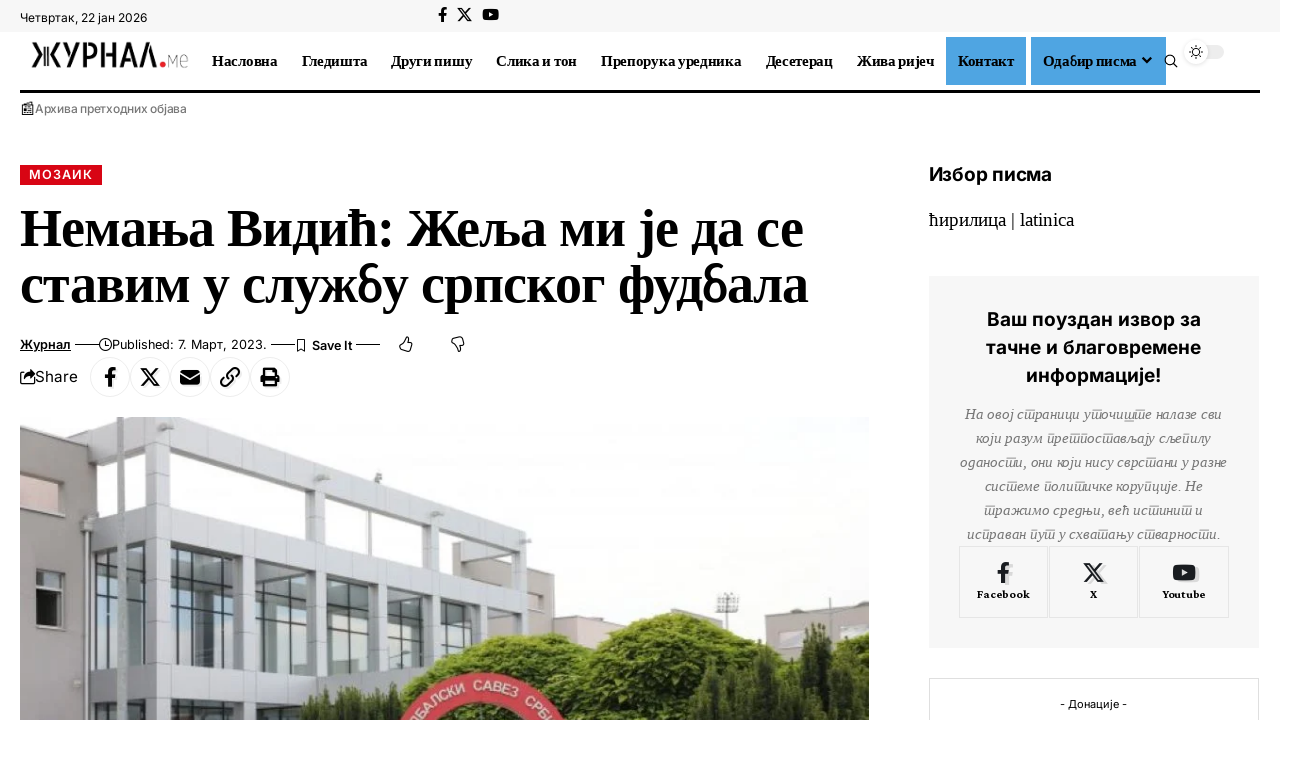

--- FILE ---
content_type: text/html; charset=UTF-8
request_url: https://zurnal.me/nemanja-vidic-zelja-mi-je-da-se-stavim-u-sluzbu-srpskog-fudbala/
body_size: 38344
content:
<!DOCTYPE html>
<html lang="sr-RS">
<head>
    <meta charset="UTF-8" />
    <meta http-equiv="X-UA-Compatible" content="IE=edge" />
	<meta name="viewport" content="width=device-width, initial-scale=1.0" />
    <link rel="profile" href="https://gmpg.org/xfn/11" />
	<meta name='robots' content='index, follow, max-image-preview:large, max-snippet:-1, max-video-preview:-1' />

	<!-- This site is optimized with the Yoast SEO plugin v26.7 - https://yoast.com/wordpress/plugins/seo/ -->
	<title>Немања Видић: Жеља ми је да се ставим у службу српског фудбала | Журнал</title>
	<link rel="preconnect" href="https://fonts.gstatic.com" crossorigin><link rel="preload" as="style" onload="this.onload=null;this.rel='stylesheet'" id="rb-preload-gfonts" href="https://fonts.googleapis.com/css?family=Crimson+Pro%3A700%2C900italic%2C800%2C900%7CInter%3A600%2C400%2C700&amp;display=swap" crossorigin><noscript><link rel="stylesheet" href="https://fonts.googleapis.com/css?family=Crimson+Pro%3A700%2C900italic%2C800%2C900%7CInter%3A600%2C400%2C700&amp;display=swap"></noscript><link rel="canonical" href="https://zurnal.me/nemanja-vidic-zelja-mi-je-da-se-stavim-u-sluzbu-srpskog-fudbala/" />
	<meta property="og:locale" content="sr_RS" />
	<meta property="og:type" content="article" />
	<meta property="og:title" content="Немања Видић: Жеља ми је да се ставим у службу српског фудбала | Журнал" />
	<meta property="og:description" content="Легендарни српски фудбалер Немања Видић кандидат је за председника Фудбалског савеза Србије. Он је говорио у емисији „Око магазин“ на РТС-у. Славни ас Манчестер јунајтеда је открио планове и идеје како жели да изгледа фудбал код нас. За почетак је објаснио који је разлог повратака у домовину, с обзиром на то да је дуго година у иностранству. [&hellip;]" />
	<meta property="og:url" content="https://zurnal.me/nemanja-vidic-zelja-mi-je-da-se-stavim-u-sluzbu-srpskog-fudbala/" />
	<meta property="og:site_name" content="Журнал" />
	<meta property="article:publisher" content="https://www.facebook.com/zurnal.me/" />
	<meta property="article:published_time" content="2023-03-07T07:44:31+00:00" />
	<meta property="og:image" content="https://zurnal.me/wp-content/uploads/2023/03/fudbalski-savez-srbije-fss.jpg" />
	<meta property="og:image:width" content="900" />
	<meta property="og:image:height" content="600" />
	<meta property="og:image:type" content="image/jpeg" />
	<meta name="author" content="Журнал" />
	<meta name="twitter:card" content="summary_large_image" />
	<meta name="twitter:label1" content="Написано од" />
	<meta name="twitter:data1" content="Журнал" />
	<meta name="twitter:label2" content="Процењено време читања" />
	<meta name="twitter:data2" content="6 минута" />
	<script type="application/ld+json" class="yoast-schema-graph">{"@context":"https://schema.org","@graph":[{"@type":"Article","@id":"https://zurnal.me/nemanja-vidic-zelja-mi-je-da-se-stavim-u-sluzbu-srpskog-fudbala/#article","isPartOf":{"@id":"https://zurnal.me/nemanja-vidic-zelja-mi-je-da-se-stavim-u-sluzbu-srpskog-fudbala/"},"author":{"name":"Журнал","@id":"https://zurnal.me/#/schema/person/0d3a87b36c6eaea45512f8c2c6d0c023"},"headline":"Немања Видић: Жеља ми је да се ставим у службу српског фудбала","datePublished":"2023-03-07T07:44:31+00:00","mainEntityOfPage":{"@id":"https://zurnal.me/nemanja-vidic-zelja-mi-je-da-se-stavim-u-sluzbu-srpskog-fudbala/"},"wordCount":958,"commentCount":0,"publisher":{"@id":"https://zurnal.me/#organization"},"image":{"@id":"https://zurnal.me/nemanja-vidic-zelja-mi-je-da-se-stavim-u-sluzbu-srpskog-fudbala/#primaryimage"},"thumbnailUrl":"https://zurnal.me/wp-content/uploads/2023/03/fudbalski-savez-srbije-fss.jpg","articleSection":["Мозаик"],"inLanguage":"sr-RS","potentialAction":[{"@type":"CommentAction","name":"Comment","target":["https://zurnal.me/nemanja-vidic-zelja-mi-je-da-se-stavim-u-sluzbu-srpskog-fudbala/#respond"]}]},{"@type":"WebPage","@id":"https://zurnal.me/nemanja-vidic-zelja-mi-je-da-se-stavim-u-sluzbu-srpskog-fudbala/","url":"https://zurnal.me/nemanja-vidic-zelja-mi-je-da-se-stavim-u-sluzbu-srpskog-fudbala/","name":"Немања Видић: Жеља ми је да се ставим у службу српског фудбала | Журнал","isPartOf":{"@id":"https://zurnal.me/#website"},"primaryImageOfPage":{"@id":"https://zurnal.me/nemanja-vidic-zelja-mi-je-da-se-stavim-u-sluzbu-srpskog-fudbala/#primaryimage"},"image":{"@id":"https://zurnal.me/nemanja-vidic-zelja-mi-je-da-se-stavim-u-sluzbu-srpskog-fudbala/#primaryimage"},"thumbnailUrl":"https://zurnal.me/wp-content/uploads/2023/03/fudbalski-savez-srbije-fss.jpg","datePublished":"2023-03-07T07:44:31+00:00","breadcrumb":{"@id":"https://zurnal.me/nemanja-vidic-zelja-mi-je-da-se-stavim-u-sluzbu-srpskog-fudbala/#breadcrumb"},"inLanguage":"sr-RS","potentialAction":[{"@type":"ReadAction","target":["https://zurnal.me/nemanja-vidic-zelja-mi-je-da-se-stavim-u-sluzbu-srpskog-fudbala/"]}]},{"@type":"ImageObject","inLanguage":"sr-RS","@id":"https://zurnal.me/nemanja-vidic-zelja-mi-je-da-se-stavim-u-sluzbu-srpskog-fudbala/#primaryimage","url":"https://zurnal.me/wp-content/uploads/2023/03/fudbalski-savez-srbije-fss.jpg","contentUrl":"https://zurnal.me/wp-content/uploads/2023/03/fudbalski-savez-srbije-fss.jpg","width":900,"height":600},{"@type":"BreadcrumbList","@id":"https://zurnal.me/nemanja-vidic-zelja-mi-je-da-se-stavim-u-sluzbu-srpskog-fudbala/#breadcrumb","itemListElement":[{"@type":"ListItem","position":1,"name":"Почетна","item":"https://zurnal.me/"},{"@type":"ListItem","position":2,"name":"Немања Видић: Жеља ми је да се ставим у службу српског фудбала"}]},{"@type":"WebSite","@id":"https://zurnal.me/#website","url":"https://zurnal.me/","name":"Журнал","description":"Ваш поглед на свијет","publisher":{"@id":"https://zurnal.me/#organization"},"alternateName":"Ваш поглед на свијет","potentialAction":[{"@type":"SearchAction","target":{"@type":"EntryPoint","urlTemplate":"https://zurnal.me/?s={search_term_string}"},"query-input":{"@type":"PropertyValueSpecification","valueRequired":true,"valueName":"search_term_string"}}],"inLanguage":"sr-RS"},{"@type":"Organization","@id":"https://zurnal.me/#organization","name":"Журнал","url":"https://zurnal.me/","logo":{"@type":"ImageObject","inLanguage":"sr-RS","@id":"https://zurnal.me/#/schema/logo/image/","url":"https://zurnal.me/wp-content/uploads/2024/04/cropped-favicon.png","contentUrl":"https://zurnal.me/wp-content/uploads/2024/04/cropped-favicon.png","width":512,"height":512,"caption":"Журнал"},"image":{"@id":"https://zurnal.me/#/schema/logo/image/"},"sameAs":["https://www.facebook.com/zurnal.me/"]},{"@type":"Person","@id":"https://zurnal.me/#/schema/person/0d3a87b36c6eaea45512f8c2c6d0c023","name":"Журнал","image":{"@type":"ImageObject","inLanguage":"sr-RS","@id":"https://zurnal.me/#/schema/person/image/","url":"https://secure.gravatar.com/avatar/b83f5b98b2bfab05036aefd7ab0e16eea6469a225f8058d8bfb2c764cbbc96f7?s=96&d=mm&r=g","contentUrl":"https://secure.gravatar.com/avatar/b83f5b98b2bfab05036aefd7ab0e16eea6469a225f8058d8bfb2c764cbbc96f7?s=96&d=mm&r=g","caption":"Журнал"},"url":"https://zurnal.me/author/milorad/"}]}</script>
	<!-- / Yoast SEO plugin. -->


<link rel="alternate" type="application/rss+xml" title="Журнал &raquo; довод" href="https://zurnal.me/feed/" />
<link rel="alternate" type="application/rss+xml" title="Журнал &raquo; довод коментара" href="https://zurnal.me/comments/feed/" />
<link rel="alternate" type="application/rss+xml" title="Журнал &raquo; довод коментара на Немања Видић: Жеља ми је да се ставим у службу српског фудбала" href="https://zurnal.me/nemanja-vidic-zelja-mi-je-da-se-stavim-u-sluzbu-srpskog-fudbala/feed/" />
<link rel="alternate" title="oEmbed (JSON)" type="application/json+oembed" href="https://zurnal.me/wp-json/oembed/1.0/embed?url=https%3A%2F%2Fzurnal.me%2Fnemanja-vidic-zelja-mi-je-da-se-stavim-u-sluzbu-srpskog-fudbala%2F" />
<link rel="alternate" title="oEmbed (XML)" type="text/xml+oembed" href="https://zurnal.me/wp-json/oembed/1.0/embed?url=https%3A%2F%2Fzurnal.me%2Fnemanja-vidic-zelja-mi-je-da-se-stavim-u-sluzbu-srpskog-fudbala%2F&#038;format=xml" />
			<link rel="pingback" href="https://zurnal.me/xmlrpc.php" />
		<style id='wp-img-auto-sizes-contain-inline-css'>
img:is([sizes=auto i],[sizes^="auto," i]){contain-intrinsic-size:3000px 1500px}
/*# sourceURL=wp-img-auto-sizes-contain-inline-css */
</style>

<style id='wp-emoji-styles-inline-css'>

	img.wp-smiley, img.emoji {
		display: inline !important;
		border: none !important;
		box-shadow: none !important;
		height: 1em !important;
		width: 1em !important;
		margin: 0 0.07em !important;
		vertical-align: -0.1em !important;
		background: none !important;
		padding: 0 !important;
	}
/*# sourceURL=wp-emoji-styles-inline-css */
</style>
<link rel='stylesheet' id='wp-block-library-css' href='https://zurnal.me/wp-includes/css/dist/block-library/style.min.css?ver=6.9' media='all' />
<style id='classic-theme-styles-inline-css'>
/*! This file is auto-generated */
.wp-block-button__link{color:#fff;background-color:#32373c;border-radius:9999px;box-shadow:none;text-decoration:none;padding:calc(.667em + 2px) calc(1.333em + 2px);font-size:1.125em}.wp-block-file__button{background:#32373c;color:#fff;text-decoration:none}
/*# sourceURL=/wp-includes/css/classic-themes.min.css */
</style>
<link rel='stylesheet' id='foxiz-elements-css' href='https://zurnal.me/wp-content/plugins/foxiz-core/lib/foxiz-elements/public/style.css?ver=3.1' media='all' />
<style id='global-styles-inline-css'>
:root{--wp--preset--aspect-ratio--square: 1;--wp--preset--aspect-ratio--4-3: 4/3;--wp--preset--aspect-ratio--3-4: 3/4;--wp--preset--aspect-ratio--3-2: 3/2;--wp--preset--aspect-ratio--2-3: 2/3;--wp--preset--aspect-ratio--16-9: 16/9;--wp--preset--aspect-ratio--9-16: 9/16;--wp--preset--color--black: #000000;--wp--preset--color--cyan-bluish-gray: #abb8c3;--wp--preset--color--white: #ffffff;--wp--preset--color--pale-pink: #f78da7;--wp--preset--color--vivid-red: #cf2e2e;--wp--preset--color--luminous-vivid-orange: #ff6900;--wp--preset--color--luminous-vivid-amber: #fcb900;--wp--preset--color--light-green-cyan: #7bdcb5;--wp--preset--color--vivid-green-cyan: #00d084;--wp--preset--color--pale-cyan-blue: #8ed1fc;--wp--preset--color--vivid-cyan-blue: #0693e3;--wp--preset--color--vivid-purple: #9b51e0;--wp--preset--gradient--vivid-cyan-blue-to-vivid-purple: linear-gradient(135deg,rgb(6,147,227) 0%,rgb(155,81,224) 100%);--wp--preset--gradient--light-green-cyan-to-vivid-green-cyan: linear-gradient(135deg,rgb(122,220,180) 0%,rgb(0,208,130) 100%);--wp--preset--gradient--luminous-vivid-amber-to-luminous-vivid-orange: linear-gradient(135deg,rgb(252,185,0) 0%,rgb(255,105,0) 100%);--wp--preset--gradient--luminous-vivid-orange-to-vivid-red: linear-gradient(135deg,rgb(255,105,0) 0%,rgb(207,46,46) 100%);--wp--preset--gradient--very-light-gray-to-cyan-bluish-gray: linear-gradient(135deg,rgb(238,238,238) 0%,rgb(169,184,195) 100%);--wp--preset--gradient--cool-to-warm-spectrum: linear-gradient(135deg,rgb(74,234,220) 0%,rgb(151,120,209) 20%,rgb(207,42,186) 40%,rgb(238,44,130) 60%,rgb(251,105,98) 80%,rgb(254,248,76) 100%);--wp--preset--gradient--blush-light-purple: linear-gradient(135deg,rgb(255,206,236) 0%,rgb(152,150,240) 100%);--wp--preset--gradient--blush-bordeaux: linear-gradient(135deg,rgb(254,205,165) 0%,rgb(254,45,45) 50%,rgb(107,0,62) 100%);--wp--preset--gradient--luminous-dusk: linear-gradient(135deg,rgb(255,203,112) 0%,rgb(199,81,192) 50%,rgb(65,88,208) 100%);--wp--preset--gradient--pale-ocean: linear-gradient(135deg,rgb(255,245,203) 0%,rgb(182,227,212) 50%,rgb(51,167,181) 100%);--wp--preset--gradient--electric-grass: linear-gradient(135deg,rgb(202,248,128) 0%,rgb(113,206,126) 100%);--wp--preset--gradient--midnight: linear-gradient(135deg,rgb(2,3,129) 0%,rgb(40,116,252) 100%);--wp--preset--font-size--small: 13px;--wp--preset--font-size--medium: 20px;--wp--preset--font-size--large: 36px;--wp--preset--font-size--x-large: 42px;--wp--preset--spacing--20: 0.44rem;--wp--preset--spacing--30: 0.67rem;--wp--preset--spacing--40: 1rem;--wp--preset--spacing--50: 1.5rem;--wp--preset--spacing--60: 2.25rem;--wp--preset--spacing--70: 3.38rem;--wp--preset--spacing--80: 5.06rem;--wp--preset--shadow--natural: 6px 6px 9px rgba(0, 0, 0, 0.2);--wp--preset--shadow--deep: 12px 12px 50px rgba(0, 0, 0, 0.4);--wp--preset--shadow--sharp: 6px 6px 0px rgba(0, 0, 0, 0.2);--wp--preset--shadow--outlined: 6px 6px 0px -3px rgb(255, 255, 255), 6px 6px rgb(0, 0, 0);--wp--preset--shadow--crisp: 6px 6px 0px rgb(0, 0, 0);}:where(.is-layout-flex){gap: 0.5em;}:where(.is-layout-grid){gap: 0.5em;}body .is-layout-flex{display: flex;}.is-layout-flex{flex-wrap: wrap;align-items: center;}.is-layout-flex > :is(*, div){margin: 0;}body .is-layout-grid{display: grid;}.is-layout-grid > :is(*, div){margin: 0;}:where(.wp-block-columns.is-layout-flex){gap: 2em;}:where(.wp-block-columns.is-layout-grid){gap: 2em;}:where(.wp-block-post-template.is-layout-flex){gap: 1.25em;}:where(.wp-block-post-template.is-layout-grid){gap: 1.25em;}.has-black-color{color: var(--wp--preset--color--black) !important;}.has-cyan-bluish-gray-color{color: var(--wp--preset--color--cyan-bluish-gray) !important;}.has-white-color{color: var(--wp--preset--color--white) !important;}.has-pale-pink-color{color: var(--wp--preset--color--pale-pink) !important;}.has-vivid-red-color{color: var(--wp--preset--color--vivid-red) !important;}.has-luminous-vivid-orange-color{color: var(--wp--preset--color--luminous-vivid-orange) !important;}.has-luminous-vivid-amber-color{color: var(--wp--preset--color--luminous-vivid-amber) !important;}.has-light-green-cyan-color{color: var(--wp--preset--color--light-green-cyan) !important;}.has-vivid-green-cyan-color{color: var(--wp--preset--color--vivid-green-cyan) !important;}.has-pale-cyan-blue-color{color: var(--wp--preset--color--pale-cyan-blue) !important;}.has-vivid-cyan-blue-color{color: var(--wp--preset--color--vivid-cyan-blue) !important;}.has-vivid-purple-color{color: var(--wp--preset--color--vivid-purple) !important;}.has-black-background-color{background-color: var(--wp--preset--color--black) !important;}.has-cyan-bluish-gray-background-color{background-color: var(--wp--preset--color--cyan-bluish-gray) !important;}.has-white-background-color{background-color: var(--wp--preset--color--white) !important;}.has-pale-pink-background-color{background-color: var(--wp--preset--color--pale-pink) !important;}.has-vivid-red-background-color{background-color: var(--wp--preset--color--vivid-red) !important;}.has-luminous-vivid-orange-background-color{background-color: var(--wp--preset--color--luminous-vivid-orange) !important;}.has-luminous-vivid-amber-background-color{background-color: var(--wp--preset--color--luminous-vivid-amber) !important;}.has-light-green-cyan-background-color{background-color: var(--wp--preset--color--light-green-cyan) !important;}.has-vivid-green-cyan-background-color{background-color: var(--wp--preset--color--vivid-green-cyan) !important;}.has-pale-cyan-blue-background-color{background-color: var(--wp--preset--color--pale-cyan-blue) !important;}.has-vivid-cyan-blue-background-color{background-color: var(--wp--preset--color--vivid-cyan-blue) !important;}.has-vivid-purple-background-color{background-color: var(--wp--preset--color--vivid-purple) !important;}.has-black-border-color{border-color: var(--wp--preset--color--black) !important;}.has-cyan-bluish-gray-border-color{border-color: var(--wp--preset--color--cyan-bluish-gray) !important;}.has-white-border-color{border-color: var(--wp--preset--color--white) !important;}.has-pale-pink-border-color{border-color: var(--wp--preset--color--pale-pink) !important;}.has-vivid-red-border-color{border-color: var(--wp--preset--color--vivid-red) !important;}.has-luminous-vivid-orange-border-color{border-color: var(--wp--preset--color--luminous-vivid-orange) !important;}.has-luminous-vivid-amber-border-color{border-color: var(--wp--preset--color--luminous-vivid-amber) !important;}.has-light-green-cyan-border-color{border-color: var(--wp--preset--color--light-green-cyan) !important;}.has-vivid-green-cyan-border-color{border-color: var(--wp--preset--color--vivid-green-cyan) !important;}.has-pale-cyan-blue-border-color{border-color: var(--wp--preset--color--pale-cyan-blue) !important;}.has-vivid-cyan-blue-border-color{border-color: var(--wp--preset--color--vivid-cyan-blue) !important;}.has-vivid-purple-border-color{border-color: var(--wp--preset--color--vivid-purple) !important;}.has-vivid-cyan-blue-to-vivid-purple-gradient-background{background: var(--wp--preset--gradient--vivid-cyan-blue-to-vivid-purple) !important;}.has-light-green-cyan-to-vivid-green-cyan-gradient-background{background: var(--wp--preset--gradient--light-green-cyan-to-vivid-green-cyan) !important;}.has-luminous-vivid-amber-to-luminous-vivid-orange-gradient-background{background: var(--wp--preset--gradient--luminous-vivid-amber-to-luminous-vivid-orange) !important;}.has-luminous-vivid-orange-to-vivid-red-gradient-background{background: var(--wp--preset--gradient--luminous-vivid-orange-to-vivid-red) !important;}.has-very-light-gray-to-cyan-bluish-gray-gradient-background{background: var(--wp--preset--gradient--very-light-gray-to-cyan-bluish-gray) !important;}.has-cool-to-warm-spectrum-gradient-background{background: var(--wp--preset--gradient--cool-to-warm-spectrum) !important;}.has-blush-light-purple-gradient-background{background: var(--wp--preset--gradient--blush-light-purple) !important;}.has-blush-bordeaux-gradient-background{background: var(--wp--preset--gradient--blush-bordeaux) !important;}.has-luminous-dusk-gradient-background{background: var(--wp--preset--gradient--luminous-dusk) !important;}.has-pale-ocean-gradient-background{background: var(--wp--preset--gradient--pale-ocean) !important;}.has-electric-grass-gradient-background{background: var(--wp--preset--gradient--electric-grass) !important;}.has-midnight-gradient-background{background: var(--wp--preset--gradient--midnight) !important;}.has-small-font-size{font-size: var(--wp--preset--font-size--small) !important;}.has-medium-font-size{font-size: var(--wp--preset--font-size--medium) !important;}.has-large-font-size{font-size: var(--wp--preset--font-size--large) !important;}.has-x-large-font-size{font-size: var(--wp--preset--font-size--x-large) !important;}
:where(.wp-block-post-template.is-layout-flex){gap: 1.25em;}:where(.wp-block-post-template.is-layout-grid){gap: 1.25em;}
:where(.wp-block-term-template.is-layout-flex){gap: 1.25em;}:where(.wp-block-term-template.is-layout-grid){gap: 1.25em;}
:where(.wp-block-columns.is-layout-flex){gap: 2em;}:where(.wp-block-columns.is-layout-grid){gap: 2em;}
:root :where(.wp-block-pullquote){font-size: 1.5em;line-height: 1.6;}
/*# sourceURL=global-styles-inline-css */
</style>
<link rel='stylesheet' id='contact-form-7-css' href='https://zurnal.me/wp-content/plugins/contact-form-7/includes/css/styles.css?ver=6.1.4' media='all' />
<link rel='stylesheet' id='elementor-icons-css' href='https://zurnal.me/wp-content/plugins/elementor/assets/lib/eicons/css/elementor-icons.min.css?ver=5.45.0' media='all' />
<link rel='stylesheet' id='elementor-frontend-css' href='https://zurnal.me/wp-content/plugins/elementor/assets/css/frontend.min.css?ver=3.34.1' media='all' />
<link rel='stylesheet' id='elementor-post-2340-css' href='https://zurnal.me/wp-content/uploads/elementor/css/post-2340.css?ver=1768675898' media='all' />
<link rel='stylesheet' id='font-awesome-5-all-css' href='https://zurnal.me/wp-content/plugins/elementor/assets/lib/font-awesome/css/all.min.css?ver=3.34.1' media='all' />
<link rel='stylesheet' id='font-awesome-4-shim-css' href='https://zurnal.me/wp-content/plugins/elementor/assets/lib/font-awesome/css/v4-shims.min.css?ver=3.34.1' media='all' />
<link rel='stylesheet' id='elementor-post-46836-css' href='https://zurnal.me/wp-content/uploads/elementor/css/post-46836.css?ver=1768675898' media='all' />
<link rel='stylesheet' id='elementor-post-1954-css' href='https://zurnal.me/wp-content/uploads/elementor/css/post-1954.css?ver=1768675898' media='all' />
<link rel='stylesheet' id='elementor-post-1987-css' href='https://zurnal.me/wp-content/uploads/elementor/css/post-1987.css?ver=1768675898' media='all' />

<link rel='stylesheet' id='foxiz-main-css' href='https://zurnal.me/wp-content/themes/foxiz/assets/css/main.css?ver=2.7.0' media='all' />
<style id='foxiz-main-inline-css'>
:root {--body-family:Georgia, serif;--body-fweight:400;--body-fcolor:#000000;--body-fsize:19px;--h1-family:Georgia, serif;--h1-fsize:42px;--h1-fspace:-0.02381em;--h1-fheight:1.048;--h2-family:Crimson Pro;--h2-fweight:700;--h2-fsize:36px;--h2-fspace:-0.02083em;--h2-fheight:1.111;--h3-family:Crimson Pro;--h3-fweight:700;--h3-fsize:21px;--h3-fspace:-0.02381em;--h3-fheight:1.238;--h4-family:Crimson Pro;--h4-fweight:700;--h4-fsize:19px;--h4-fspace:-0.01316em;--h4-fheight:1.263;--h5-family:Crimson Pro;--h5-fweight:700;--h5-fsize:17px;--h5-fspace:-0.01471em;--h5-fheight:1.353;--h6-family:Crimson Pro;--h6-fweight:700;--h6-fsize:16px;--h6-fspace:-0.01563em;--h6-fheight:1.375;--cat-family:Inter;--cat-fweight:600;--cat-fsize:11px;--cat-fspace:0.09091em;--meta-family:Inter;--meta-fweight:400;--meta-transform:capitalize;--meta-fcolor:#000000;--meta-fsize:11px;--meta-fspace:0.00000em;--meta-b-family:Inter;--meta-b-fweight:600;--meta-b-transform:capitalize;--meta-b-fspace:0px;--input-family:Georgia, serif;--input-fweight:400;--input-fsize:14px;--btn-family:Inter;--btn-fweight:700;--btn-fsize:12px;--menu-family:Crimson Pro;--menu-fweight:800;--menu-fsize:18px;--submenu-family:Crimson Pro;--submenu-fweight:700;--submenu-fsize:15px;--dwidgets-family:Inter;--dwidgets-fweight:400;--headline-family:Georgia, serif;--headline-fsize:54px;--headline-fspace:-0.01852em;--tagline-family:Inter;--tagline-fweight:400;--tagline-fsize:22px;--tagline-fspace:-0.04545em;--tagline-fheight:1.364;--heading-family:Inter;--heading-fweight:700;--subheading-family:Georgia, serif;--subheading-fweight:400;--subheading-fstyle:italic;--subheading-fsize:13px;--quote-family:Crimson Pro;--quote-fweight:900;--quote-fstyle:italic;--quote-fspace:-1px;--excerpt-family:Inter;--excerpt-fweight:400;--bcrumb-family:Inter;--bcrumb-fweight:400;--bcrumb-fsize:15px;--readmore-fsize : 11px;--headline-s-fsize : 54px;--tagline-s-fsize : 20px;--bookmark-fsize : 14px;}@media (max-width: 1024px) {body {--body-fsize : 17px;--h1-fsize : 36px;--h2-fsize : 26px;--h3-fsize : 19px;--h4-fsize : 17px;--h5-fsize : 16px;--h6-fsize : 15px;--cat-fsize : 10px;--meta-fsize : 10px;--readmore-fsize : 10px;--btn-fsize : 11px;--bcrumb-fsize : 14px;--excerpt-fsize : 13px;--headline-fsize : 36px;--headline-s-fsize : 36px;--tagline-fsize : 18px;--tagline-s-fsize : 18px;--bookmark-fsize : 14px;}}@media (max-width: 767px) {body {--body-fsize : 16px;--h1-fsize : 28px;--h2-fsize : 22px;--h3-fsize : 18px;--h4-fsize : 16px;--h5-fsize : 15px;--h6-fsize : 14px;--cat-fsize : 10px;--meta-fsize : 10px;--readmore-fsize : 10px;--btn-fsize : 10px;--bcrumb-fsize : 13px;--excerpt-fsize : 12px;--headline-fsize : 28px;--headline-s-fsize : 28px;--tagline-fsize : 16px;--tagline-s-fsize : 16px;--bookmark-fsize : 14px;}}:root {--g-color :#d80514;--g-color-90 :#d80514e6;--review-color :#ffad21;--video-color :#000000;--excerpt-color :#555555;--indicator-bg-from :#d80514;--indicator-bg-to :#1c5e90;--indicator-height :2px;}[data-theme="dark"], .light-scheme {--solid-white :#080808;--excerpt-color :#eeeeee;--meta-fcolor :#ffffff;}[data-theme="dark"].is-hd-4 {--nav-bg: #191c20;--nav-bg-from: #191c20;--nav-bg-to: #191c20;--nav-bg-glass: #191c2011;--nav-bg-glass-from: #191c2011;--nav-bg-glass-to: #191c2011;}[data-theme="dark"].is-hd-5, [data-theme="dark"].is-hd-5:not(.sticky-on) {--nav-bg: #191c20;--nav-bg-from: #191c20;--nav-bg-to: #191c20;--nav-bg-glass: #191c2011;--nav-bg-glass-from: #191c2011;--nav-bg-glass-to: #191c2011;}.p-category {--cat-fcolor : #000000;}:root {--topad-spacing :15px;--round-3 :0px;--round-5 :0px;--round-7 :0px;--hyperlink-line-color :var(--g-color);--heading-color :#000000;--heading-sub-color :#000000;--s-content-width : 760px;--max-width-wo-sb : 840px;--s10-feat-ratio :45%;--s11-feat-ratio :45%;--login-popup-w : 350px;}[data-theme="dark"], .light-scheme {--heading-color :#ffffff;--heading-sub-color :#ffffff; }.p-readmore { font-family:Inter;font-weight:700;}.mobile-menu > li > a  { font-family:Crimson Pro;font-weight:700;font-size:15px;}.mobile-menu .sub-menu a, .logged-mobile-menu a { font-family:Crimson Pro;font-weight:900;font-size:17px;}.mobile-qview a { font-family:Inter;font-weight:700;font-size:15px;}.search-header:before { background-repeat : no-repeat;background-size : cover;background-image : url(https://zurnal.me/wp-content/uploads/2021/08/ijz-1.jpg);background-attachment : scroll;background-position : center center;}[data-theme="dark"] .search-header:before { background-repeat : no-repeat;background-size : cover;background-image : url(https://foxiz.themeruby.com/buzzstream/wp-content/uploads/sites/6/2024/01/ds-bg.png);background-attachment : scroll;background-position : center center;}.footer-has-bg { background-color : #0000000a;}[data-theme="dark"] .footer-has-bg { background-color : #16181c;}#amp-mobile-version-switcher { display: none; }.search-icon-svg { -webkit-mask-image: url(https://foxiz.themeruby.com/buzzstream/wp-content/uploads/sites/6/2023/12/i-search.svg);mask-image: url(https://foxiz.themeruby.com/buzzstream/wp-content/uploads/sites/6/2023/12/i-search.svg); }.login-icon-svg { -webkit-mask-image: url(https://foxiz.themeruby.com/buzzstream/wp-content/uploads/sites/6/2022/08/sign-in.svg);mask-image: url(https://foxiz.themeruby.com/buzzstream/wp-content/uploads/sites/6/2022/08/sign-in.svg); }.menu-item-47000 span.menu-sub-title { background-color: #1c5e90;}@media (min-width: 1025px) { .grid-container > .sidebar-wrap { flex: 0 0 30%; width: 30%; } .grid-container > .s-ct { flex: 0 0 69.9%; width: 69.9%; } }.p-category.category-id-1019, .term-i-1019 {--cat-highlight : #d80514;--cat-highlight-90 : #d80514e6;--cat-fcolor : #ffffff;}.category-1019 .blog-content {--heading-sub-color : #d80514;}.is-cbox-1019 {--cbox-bg : #d80514e6;}.p-category.category-id-1020, .term-i-1020 {--cat-highlight : #d80514;--cat-highlight-90 : #d80514e6;--cat-fcolor : #ffffff;}.category-1020 .blog-content {--heading-sub-color : #d80514;}.is-cbox-1020 {--cbox-bg : #d80514e6;}.p-category.category-id-17, .term-i-17 {--cat-highlight : #d80514;--cat-highlight-90 : #d80514e6;--cat-fcolor : #ffffff;}.category-17 .blog-content {--heading-sub-color : #d80514;}.is-cbox-17 {--cbox-bg : #d80514e6;}.p-category.category-id-1018, .term-i-1018 {--cat-highlight : #d80514;--cat-highlight-90 : #d80514e6;--cat-fcolor : #ffffff;}.category-1018 .blog-content {--heading-sub-color : #d80514;}.is-cbox-1018 {--cbox-bg : #d80514e6;}.p-category.category-id-16, .term-i-16 {--cat-highlight : #d80514;--cat-highlight-90 : #d80514e6;--cat-fcolor : #ffffff;}.category-16 .blog-content {--heading-sub-color : #d80514;}.is-cbox-16 {--cbox-bg : #d80514e6;}.p-category.category-id-1, .term-i-1 {--cat-highlight : #d80514;--cat-highlight-90 : #d80514e6;--cat-fcolor : #ffffff;}.category-1 .blog-content {--heading-sub-color : #d80514;}.is-cbox-1 {--cbox-bg : #d80514e6;}.p-category.category-id-67, .term-i-67 {--cat-highlight : #d80514;--cat-highlight-90 : #d80514e6;--cat-fcolor : #ffffff;}.category-67 .blog-content {--heading-sub-color : #d80514;}.is-cbox-67 {--cbox-bg : #d80514e6;}.p-category.category-id-68, .term-i-68 {--cat-highlight : #d80514;--cat-highlight-90 : #d80514e6;--cat-fcolor : #ffffff;}.category-68 .blog-content {--heading-sub-color : #d80514;}.is-cbox-68 {--cbox-bg : #d80514e6;}.p-category.category-id-69, .term-i-69 {--cat-highlight : #d80514;--cat-highlight-90 : #d80514e6;--cat-fcolor : #ffffff;}.category-69 .blog-content {--heading-sub-color : #d80514;}.is-cbox-69 {--cbox-bg : #d80514e6;}.p-category.category-id-70, .term-i-70 {--cat-highlight : #d80514;--cat-highlight-90 : #d80514e6;--cat-fcolor : #ffffff;}.category-70 .blog-content {--heading-sub-color : #d80514;}.is-cbox-70 {--cbox-bg : #d80514e6;}.p-category.category-id-71, .term-i-71 {--cat-highlight : #d80514;--cat-highlight-90 : #d80514e6;--cat-fcolor : #ffffff;}.category-71 .blog-content {--heading-sub-color : #d80514;}.is-cbox-71 {--cbox-bg : #d80514e6;}.p-category.category-id-72, .term-i-72 {--cat-highlight : #d80514;--cat-highlight-90 : #d80514e6;--cat-fcolor : #ffffff;}.category-72 .blog-content {--heading-sub-color : #d80514;}.is-cbox-72 {--cbox-bg : #d80514e6;}.p-category.category-id-14, .term-i-14 {--cat-highlight : #d80514;--cat-highlight-90 : #d80514e6;--cat-fcolor : #ffffff;}.category-14 .blog-content {--heading-sub-color : #d80514;}.is-cbox-14 {--cbox-bg : #d80514e6;}.p-category.category-id-1022, .term-i-1022 {--cat-highlight : #d80514;--cat-highlight-90 : #d80514e6;--cat-fcolor : #ffffff;}.category-1022 .blog-content {--heading-sub-color : #d80514;}.is-cbox-1022 {--cbox-bg : #d80514e6;}.p-category.category-id-1021, .term-i-1021 {--cat-highlight : #d80514;--cat-highlight-90 : #d80514e6;--cat-fcolor : #ffffff;}.category-1021 .blog-content {--heading-sub-color : #d80514;}.is-cbox-1021 {--cbox-bg : #d80514e6;}.p-category.category-id-15, .term-i-15 {--cat-highlight : #d80514;--cat-highlight-90 : #d80514e6;--cat-fcolor : #ffffff;}.category-15 .blog-content {--heading-sub-color : #d80514;}.is-cbox-15 {--cbox-bg : #d80514e6;}.p-category.category-id-75, .term-i-75 {--cat-highlight : #d80514;--cat-highlight-90 : #d80514e6;--cat-fcolor : #ffffff;}.category-75 .blog-content {--heading-sub-color : #d80514;}.is-cbox-75 {--cbox-bg : #d80514e6;}.p-category.category-id-18, .term-i-18 {--cat-highlight : #d80514;--cat-highlight-90 : #d80514e6;--cat-fcolor : #ffffff;}.category-18 .blog-content {--heading-sub-color : #d80514;}.is-cbox-18 {--cbox-bg : #d80514e6;}.live-tag:after { content: "Live Updates: " }
/*# sourceURL=foxiz-main-inline-css */
</style>
<link rel='stylesheet' id='foxiz-print-css' href='https://zurnal.me/wp-content/themes/foxiz/assets/css/print.css?ver=2.7.0' media='all' />
<link rel='stylesheet' id='foxiz-style-css' href='https://zurnal.me/wp-content/themes/foxiz-child/style.css?ver=2.7.0' media='all' />
<link rel='stylesheet' id='elementor-gf-local-roboto-css' href='https://zurnal.me/wp-content/uploads/elementor/google-fonts/css/roboto.css?ver=1746604469' media='all' />
<link rel='stylesheet' id='elementor-gf-local-robotoslab-css' href='https://zurnal.me/wp-content/uploads/elementor/google-fonts/css/robotoslab.css?ver=1746604495' media='all' />
<link rel='stylesheet' id='elementor-gf-local-inter-css' href='https://zurnal.me/wp-content/uploads/elementor/google-fonts/css/inter.css?ver=1746604557' media='all' />
<link rel='stylesheet' id='elementor-icons-shared-0-css' href='https://zurnal.me/wp-content/plugins/elementor/assets/lib/font-awesome/css/fontawesome.min.css?ver=5.15.3' media='all' />
<link rel='stylesheet' id='elementor-icons-fa-brands-css' href='https://zurnal.me/wp-content/plugins/elementor/assets/lib/font-awesome/css/brands.min.css?ver=5.15.3' media='all' />
<link rel='stylesheet' id='elementor-icons-fa-solid-css' href='https://zurnal.me/wp-content/plugins/elementor/assets/lib/font-awesome/css/solid.min.css?ver=5.15.3' media='all' />
<link rel='stylesheet' id='elementor-icons-fa-regular-css' href='https://zurnal.me/wp-content/plugins/elementor/assets/lib/font-awesome/css/regular.min.css?ver=5.15.3' media='all' />
<script src="https://zurnal.me/wp-includes/js/jquery/jquery.min.js?ver=3.7.1" id="jquery-core-js"></script>
<script src="https://zurnal.me/wp-includes/js/jquery/jquery-migrate.min.js?ver=3.4.1" id="jquery-migrate-js"></script>
<script src="https://zurnal.me/wp-content/plugins/elementor/assets/lib/font-awesome/js/v4-shims.min.js?ver=3.34.1" id="font-awesome-4-shim-js"></script>
<link rel="preload" href="https://zurnal.me/wp-content/themes/foxiz/assets/fonts/icons.woff2?ver=2.5.0" as="font" type="font/woff2" crossorigin="anonymous"> <link rel="https://api.w.org/" href="https://zurnal.me/wp-json/" /><link rel="alternate" title="JSON" type="application/json" href="https://zurnal.me/wp-json/wp/v2/posts/29572" /><link rel="EditURI" type="application/rsd+xml" title="RSD" href="https://zurnal.me/xmlrpc.php?rsd" />
<meta name="generator" content="WordPress 6.9" />
<link rel='shortlink' href='https://zurnal.me/?p=29572' />
<!-- Google Tag Manager -->
<script>(function(w,d,s,l,i){w[l]=w[l]||[];w[l].push({'gtm.start':
new Date().getTime(),event:'gtm.js'});var f=d.getElementsByTagName(s)[0],
j=d.createElement(s),dl=l!='dataLayer'?'&l='+l:'';j.async=true;j.src=
'https://www.googletagmanager.com/gtm.js?id='+i+dl;f.parentNode.insertBefore(j,f);
})(window,document,'script','dataLayer','GTM-T5CW23FL');</script>
<!-- End Google Tag Manager --><meta name="generator" content="Elementor 3.34.1; features: additional_custom_breakpoints; settings: css_print_method-external, google_font-enabled, font_display-swap">
			<style>
				.e-con.e-parent:nth-of-type(n+4):not(.e-lazyloaded):not(.e-no-lazyload),
				.e-con.e-parent:nth-of-type(n+4):not(.e-lazyloaded):not(.e-no-lazyload) * {
					background-image: none !important;
				}
				@media screen and (max-height: 1024px) {
					.e-con.e-parent:nth-of-type(n+3):not(.e-lazyloaded):not(.e-no-lazyload),
					.e-con.e-parent:nth-of-type(n+3):not(.e-lazyloaded):not(.e-no-lazyload) * {
						background-image: none !important;
					}
				}
				@media screen and (max-height: 640px) {
					.e-con.e-parent:nth-of-type(n+2):not(.e-lazyloaded):not(.e-no-lazyload),
					.e-con.e-parent:nth-of-type(n+2):not(.e-lazyloaded):not(.e-no-lazyload) * {
						background-image: none !important;
					}
				}
			</style>
			<script type="application/ld+json">{
    "@context": "https://schema.org",
    "@type": "Article",
    "headline": "\u041d\u0435\u043c\u0430\u045a\u0430 \u0412\u0438\u0434\u0438\u045b: \u0416\u0435\u0459\u0430 \u043c\u0438 \u0458\u0435 \u0434\u0430 \u0441\u0435 \u0441\u0442\u0430\u0432\u0438\u043c \u0443 \u0441\u043b\u0443\u0436\u0431\u0443 \u0441\u0440\u043f\u0441\u043a\u043e\u0433 \u0444\u0443\u0434\u0431\u0430\u043b\u0430",
    "description": "[caption id=\"attachment_29573\" align=\"alignnone\" width=\"850\"] \u041d\u0435\u043c\u0430\u045a\u0430 \u0412\u0438\u0434\u0438\u045b; \u0444\u043e\u0442\u043e: reprezentacija.rs[/caption] \u041b\u0435\u0433\u0435\u043d\u0434\u0430\u0440\u043d\u0438 \u0441\u0440\u043f\u0441\u043a\u0438 \u0444\u0443\u0434\u0431\u0430\u043b\u0435\u0440\u00a0\u041d\u0435\u043c\u0430\u045a\u0430 \u0412\u0438\u0434\u0438\u045b\u00a0\u043a\u0430\u043d\u0434\u0438\u0434\u0430\u0442 \u0458\u0435 \u0437\u0430 \u043f\u0440\u0435\u0434\u0441\u0435\u0434\u043d\u0438\u043a\u0430 \u0424\u0443\u0434\u0431\u0430\u043b\u0441\u043a\u043e\u0433 \u0441\u0430\u0432\u0435\u0437\u0430 \u0421\u0440\u0431\u0438\u0458\u0435. \u041e\u043d \u0458\u0435 \u0433\u043e\u0432\u043e\u0440\u0438\u043e \u0443 \u0435\u043c\u0438\u0441\u0438\u0458\u0438 \u201e\u041e\u043a\u043e \u043c\u0430\u0433\u0430\u0437\u0438\u043d\u201c \u043d\u0430 \u0420\u0422\u0421-\u0443. \u0421\u043b\u0430\u0432\u043d\u0438 \u0430\u0441 \u041c\u0430\u043d\u0447\u0435\u0441\u0442\u0435\u0440 \u0458\u0443\u043d\u0430\u0458\u0442\u0435\u0434\u0430 \u0458\u0435 \u043e\u0442\u043a\u0440\u0438\u043e \u043f\u043b\u0430\u043d\u043e\u0432\u0435 \u0438 \u0438\u0434\u0435\u0458\u0435 \u043a\u0430\u043a\u043e \u0436\u0435\u043b\u0438 \u0434\u0430 \u0438\u0437\u0433\u043b\u0435\u0434\u0430 \u0444\u0443\u0434\u0431\u0430\u043b \u043a\u043e\u0434 \u043d\u0430\u0441. \u0417\u0430 \u043f\u043e\u0447\u0435\u0442\u0430\u043a \u0458\u0435 \u043e\u0431\u0458\u0430\u0441\u043d\u0438\u043e \u043a\u043e\u0458\u0438 \u0458\u0435 \u0440\u0430\u0437\u043b\u043e\u0433 \u043f\u043e\u0432\u0440\u0430\u0442\u0430\u043a\u0430 \u0443",
    "mainEntityOfPage": {
        "@type": "WebPage",
        "@id": "https://zurnal.me/nemanja-vidic-zelja-mi-je-da-se-stavim-u-sluzbu-srpskog-fudbala/"
    },
    "author": {
        "@type": "Person",
        "name": "\u0416\u0443\u0440\u043d\u0430\u043b",
        "url": "https://zurnal.me/author/milorad/"
    },
    "publisher": {
        "@type": "Organization",
        "name": "\u0416\u0443\u0440\u043d\u0430\u043b",
        "url": "https://zurnal.me/",
        "logo": {
            "@type": "ImageObject",
            "url": "https://zurnal.me/wp-content/uploads/2022/07/zurnal-logotip-medium-header.png"
        }
    },
    "dateModified": "2023-03-07T08:44:31+01:00",
    "datePublished": "2023-03-07T08:44:31+01:00",
    "image": {
        "@type": "ImageObject",
        "url": "https://zurnal.me/wp-content/uploads/2023/03/fudbalski-savez-srbije-fss.jpg",
        "width": "900",
        "height": "600"
    },
    "commentCount": 0,
    "articleSection": [
        "\u041c\u043e\u0437\u0430\u0438\u043a"
    ]
}</script>
<link rel="icon" href="https://zurnal.me/wp-content/uploads/2024/04/cropped-favicon-32x32.png" sizes="32x32" />
<link rel="icon" href="https://zurnal.me/wp-content/uploads/2024/04/cropped-favicon-192x192.png" sizes="192x192" />
<link rel="apple-touch-icon" href="https://zurnal.me/wp-content/uploads/2024/04/cropped-favicon-180x180.png" />
<meta name="msapplication-TileImage" content="https://zurnal.me/wp-content/uploads/2024/04/cropped-favicon-270x270.png" />
		<style id="wp-custom-css">
			.elementor-widget-divider:not(.elementor-widget-divider--view-line_text):not(.elementor-widget-divider--view-line_icon) .elementor-divider-separator {
    border-block-start: var(--divider-border-width) var(--divider-border-style) #1c5e90;
}


.elementor-2175 .elementor-element.elementor-element-e57441d input[type="submit"]:not(:hover) {
    color: #fff;
}

input[type='submit'], .is-btn, .button, div:where(.entry-content) button {
    line-height: var(--height-40);
    padding: var(--padding-40);
    cursor: pointer;
    -webkit-transition: var(--effect);
    transition: var(--effect);
    white-space: nowrap;
    color: var(--awhite);
    border: none;
    border-radius: var(--round-3);
    outline: none !important;
    background: #1c5e90;
    -webkit-box-shadow: none;
    box-shadow: none;
}
.dots-icon > span {
    display: block;
    width: 4px;
    height: 4px;
    border-radius: 200%;
    background-color: currentColor;
    display: none;
}

#menu-item-47000{
   background-color: #4fa5e2;
	 margin-right: 5px;
}

.menu-item-47425{
   background-color: #4fa5e2;
}

.ecat-bg-4 .p-category {
    padding: min(.3em, 5px) min(.7em, 12px);
    -webkit-transition: all .25s var(--timing);
    transition: all .25s var(--timing);
    text-decoration: none;
    color: #ffffff;
    border-radius: var(--round-3);
    background-color: var(--cat-highlight, var(--g-color));
}		</style>
		</head>
<body class="wp-singular post-template-default single single-post postid-29572 single-format-standard wp-embed-responsive wp-theme-foxiz wp-child-theme-foxiz-child personalized-all elementor-default elementor-kit-2340 menu-ani-3 hover-ani-4 btn-ani-3 btn-transform-1 is-rm-simple lmeta-label loader-1 dark-sw-1 mtax-1 is-hd-rb_template is-standard-8 res-iframe-classic is-backtop none-m-backtop " data-theme="default">
		<script>
			(function () {
				const yesStorage = () => {
					let storage;
					try {
						storage = window['localStorage'];
						storage.setItem('__rbStorageSet', 'x');
						storage.removeItem('__rbStorageSet');
						return true;
					} catch {
						return false;
					}
				};
				let currentMode = null;
				const darkModeID = 'RubyDarkMode';
								currentMode = yesStorage() ? localStorage.getItem(darkModeID) || null : 'default';
				if (!currentMode) {
										currentMode = 'default';
					yesStorage() && localStorage.setItem(darkModeID, 'default');
									}
				document.body.setAttribute('data-theme', currentMode === 'dark' ? 'dark' : 'default');
							})();
		</script>
		<!-- Google Tag Manager (noscript) -->
<noscript><iframe src="https://www.googletagmanager.com/ns.html?id=GTM-T5CW23FL"
height="0" width="0" style="display:none;visibility:hidden"></iframe></noscript>
<!-- End Google Tag Manager (noscript) --><div class="site-outer">
			<div id="site-header" class="header-wrap rb-section header-template">
					<div class="reading-indicator"><span id="reading-progress"></span></div>
					<div class="navbar-outer navbar-template-outer">
				<div id="header-template-holder"><div class="header-template-inner">		<div data-elementor-type="wp-post" data-elementor-id="1954" class="elementor elementor-1954">
				<div class="elementor-element elementor-element-c2b813e e-flex e-con-boxed e-con e-parent" data-id="c2b813e" data-element_type="container" data-settings="{&quot;background_background&quot;:&quot;classic&quot;}">
					<div class="e-con-inner">
		<div class="elementor-element elementor-element-77889e9 e-con-full e-flex e-con e-child" data-id="77889e9" data-element_type="container">
				<div class="elementor-element elementor-element-9cfab6a elementor-widget elementor-widget-foxiz-current-date" data-id="9cfab6a" data-element_type="widget" data-widget_type="foxiz-current-date.default">
				<div class="elementor-widget-container">
					<span class="current-date">Четвртак, 22 јан 2026</span>				</div>
				</div>
				</div>
		<div class="elementor-element elementor-element-470139e e-con-full e-flex e-con e-child" data-id="470139e" data-element_type="container">
				<div class="elementor-element elementor-element-194e16a elementor-widget elementor-widget-foxiz-social-list" data-id="194e16a" data-element_type="widget" data-widget_type="foxiz-social-list.default">
				<div class="elementor-widget-container">
							<div class="header-social-list">
			<div class="e-social-holder">
				<a class="social-link-facebook" aria-label="Facebook" data-title="Facebook" href="https://www.facebook.com/zurnal.me" target="_blank" rel="noopener nofollow"><i class="rbi rbi-facebook" aria-hidden="true"></i></a><a class="social-link-twitter" aria-label="X" data-title="X" href="#" target="_blank" rel="noopener nofollow"><i class="rbi rbi-twitter" aria-hidden="true"></i></a><a class="social-link-youtube" aria-label="YouTube" data-title="YouTube" href="#" target="_blank" rel="noopener nofollow"><i class="rbi rbi-youtube" aria-hidden="true"></i></a>			</div>
		</div>
						</div>
				</div>
				</div>
					</div>
				</div>
		<div class="elementor-element elementor-element-9cd7605 e-section-sticky e-flex e-con-boxed e-con e-parent" data-id="9cd7605" data-element_type="container" data-settings="{&quot;header_sticky&quot;:&quot;section-sticky&quot;}">
					<div class="e-con-inner">
		<div class="elementor-element elementor-element-db581bf e-con-full e-flex e-con e-child" data-id="db581bf" data-element_type="container">
				<div class="elementor-element elementor-element-8068ba1 elementor-widget elementor-widget-foxiz-logo" data-id="8068ba1" data-element_type="widget" data-widget_type="foxiz-logo.default">
				<div class="elementor-widget-container">
							<div class="the-logo">
			<a href="https://zurnal.me/">
									<img fetchpriority="high" loading="eager" fetchpriority="high" decoding="async" data-mode="default" width="215" height="36" src="https://zurnal.me/wp-content/uploads/2022/07/zurnal-logotip-medium-header.png" alt="Журнал" />
					<img fetchpriority="high" loading="eager" fetchpriority="high" decoding="async" data-mode="dark" width="215" height="36" src="https://zurnal.me/wp-content/uploads/2024/04/zurnal-logotip-small-header-white.png" alt="" />
							</a>
					</div>
						</div>
				</div>
				<div class="elementor-element elementor-element-7dff991 is-divider-0 elementor-widget elementor-widget-foxiz-navigation" data-id="7dff991" data-element_type="widget" data-widget_type="foxiz-navigation.default">
				<div class="elementor-widget-container">
							<nav id="site-navigation" class="main-menu-wrap template-menu" aria-label="main menu">
			<ul id="menu-main" class="main-menu rb-menu large-menu" itemscope itemtype="https://www.schema.org/SiteNavigationElement"><li id="menu-item-46843" class="menu-item menu-item-type-post_type menu-item-object-page menu-item-home menu-item-46843"><a href="https://zurnal.me/"><span>Насловна</span></a></li>
<li id="menu-item-46893" class="menu-item menu-item-type-taxonomy menu-item-object-category menu-item-46893"><a href="https://zurnal.me/gledista/"><span>Гледишта</span></a></li>
<li id="menu-item-46894" class="menu-item menu-item-type-taxonomy menu-item-object-category menu-item-46894"><a href="https://zurnal.me/drugi_pisu/"><span>Други пишу</span></a></li>
<li id="menu-item-46896" class="menu-item menu-item-type-taxonomy menu-item-object-category menu-item-46896"><a href="https://zurnal.me/slika_i_ton/"><span>Слика и тон</span></a></li>
<li id="menu-item-46895" class="menu-item menu-item-type-taxonomy menu-item-object-category menu-item-46895"><a href="https://zurnal.me/preporuka_urednika/"><span>Препорука уредника</span></a></li>
<li id="menu-item-54115" class="menu-item menu-item-type-taxonomy menu-item-object-category menu-item-54115"><a href="https://zurnal.me/deseterac/"><span>Десетерац</span></a></li>
<li id="menu-item-54116" class="menu-item menu-item-type-taxonomy menu-item-object-category menu-item-54116"><a href="https://zurnal.me/ziva-rijec/"><span>Жива ријеч</span></a></li>
<li id="menu-item-47000" class="menu-item menu-item-type-post_type menu-item-object-page menu-item-47000"><a href="https://zurnal.me/kontakt/"><span>Контакт</span></a></li>
<li id="menu-item-47425" class="menu-item menu-item-type-custom menu-item-object-custom menu-item-has-children menu-item-47425"><a href="#"><span>Одабир писма</span></a>
<ul class="sub-menu">
	<li id="menu-item-47426" class="menu-item menu-item-type-custom menu-item-object-custom menu-item-47426"><a href="https://zurnal.me/?script=lat"><span>Latinica</span></a></li>
	<li id="menu-item-47427" class="menu-item menu-item-type-custom menu-item-object-custom menu-item-47427"><a href="https://zurnal.me/?script=cir"><span>Ћирилица</span></a></li>
</ul>
</li>
</ul>		<div class="more-section-outer menu-has-child-flex menu-has-child-mega-columns layout-col-2">
			<a class="more-trigger icon-holder" href="#" rel="nofollow" role="button" data-title="More" aria-label="more">
				<span class="dots-icon"><span></span><span></span><span></span></span> </a>
			<div id="rb-more" class="more-section flex-dropdown">
				<div class="more-section-inner">
					<div class="more-content">
													<div class="mega-columns">
								<div class="more-col"><div id="nav_menu-1" class="rb-section clearfix widget_nav_menu"><div class="block-h widget-heading heading-layout-10"><div class="heading-inner"><h5 class="heading-title"><span>Више</span></h5></div></div><div class="menu-main-menu-container"><ul id="menu-main-menu" class="menu"><li id="menu-item-7266" class="menu-item menu-item-type-taxonomy menu-item-object-category current-post-ancestor menu-item-7266"><a href="https://zurnal.me/zurnalizam/"><span>ЖУРНАЛИЗАМ</span></a></li>
<li id="menu-item-8393" class="menu-item menu-item-type-taxonomy menu-item-object-category menu-item-8393"><a href="https://zurnal.me/stav/"><span>СТАВ</span></a></li>
</ul></div></div></div><div class="more-col"><div id="text-10" class="rb-section clearfix widget_text">			<div class="textwidget"><p><center><iframe style="border: none; overflow: hidden;" src="https://www.facebook.com/plugins/page.php?href=https%3A%2F%2Fwww.facebook.com%2Fzurnal.me&amp;tabs&amp;width=250&amp;height=250&amp;small_header=false&amp;adapt_container_width=true&amp;hide_cover=false&amp;show_facepile=true&amp;appId=288093235056419" frameborder="0" scrolling="no" allowfullscreen="true"></iframe></center></p>
</div>
		</div></div>							</div>
											</div>
									</div>
			</div>
		</div>
				</nav>
						</div>
				</div>
				</div>
		<div class="elementor-element elementor-element-e46df94 e-con-full e-flex e-con e-child" data-id="e46df94" data-element_type="container">
				<div class="elementor-element elementor-element-307d0b5 elementor-widget elementor-widget-foxiz-search-icon" data-id="307d0b5" data-element_type="widget" data-widget_type="foxiz-search-icon.default">
				<div class="elementor-widget-container">
							<div class="wnav-holder w-header-search header-dropdown-outer">
			<a href="#" role="button" data-title="Search" class="icon-holder header-element search-btn search-trigger" aria-label="Search">
				<span class="search-icon-svg"></span>							</a>
							<div class="header-dropdown">
					<div class="header-search-form is-icon-layout">
						<form method="get" action="https://zurnal.me/" class="rb-search-form"  data-search="post" data-limit="0" data-follow="0" data-tax="category" data-dsource="0"  data-ptype=""><div class="search-form-inner"><span class="search-icon"><span class="search-icon-svg"></span></span><span class="search-text"><input type="text" class="field" placeholder="Search Headlines, News..." value="" name="s"/></span><span class="rb-search-submit"><input type="submit" value="Search"/><i class="rbi rbi-cright" aria-hidden="true"></i></span></div></form>					</div>
				</div>
					</div>
						</div>
				</div>
				<div class="elementor-element elementor-element-abc2a26 elementor-widget elementor-widget-foxiz-dark-mode-toggle" data-id="abc2a26" data-element_type="widget" data-widget_type="foxiz-dark-mode-toggle.default">
				<div class="elementor-widget-container">
							<div class="dark-mode-toggle-wrap">
			<div class="dark-mode-toggle">
                <span class="dark-mode-slide">
                    <i class="dark-mode-slide-btn mode-icon-dark" data-title="Switch to Light"><svg class="svg-icon svg-mode-dark" aria-hidden="true" role="img" focusable="false" xmlns="http://www.w3.org/2000/svg" viewBox="0 0 1024 1024"><path fill="currentColor" d="M968.172 426.83c-2.349-12.673-13.274-21.954-26.16-22.226-12.876-0.22-24.192 8.54-27.070 21.102-27.658 120.526-133.48 204.706-257.334 204.706-145.582 0-264.022-118.44-264.022-264.020 0-123.86 84.18-229.676 204.71-257.33 12.558-2.88 21.374-14.182 21.102-27.066s-9.548-23.81-22.22-26.162c-27.996-5.196-56.654-7.834-85.176-7.834-123.938 0-240.458 48.266-328.098 135.904-87.638 87.638-135.902 204.158-135.902 328.096s48.264 240.458 135.902 328.096c87.64 87.638 204.16 135.904 328.098 135.904s240.458-48.266 328.098-135.904c87.638-87.638 135.902-204.158 135.902-328.096 0-28.498-2.638-57.152-7.828-85.17z"></path></svg></i>
                    <i class="dark-mode-slide-btn mode-icon-default" data-title="Switch to Dark"><svg class="svg-icon svg-mode-light" aria-hidden="true" role="img" focusable="false" xmlns="http://www.w3.org/2000/svg" viewBox="0 0 232.447 232.447"><path fill="currentColor" d="M116.211,194.8c-4.143,0-7.5,3.357-7.5,7.5v22.643c0,4.143,3.357,7.5,7.5,7.5s7.5-3.357,7.5-7.5V202.3 C123.711,198.157,120.354,194.8,116.211,194.8z" /><path fill="currentColor" d="M116.211,37.645c4.143,0,7.5-3.357,7.5-7.5V7.505c0-4.143-3.357-7.5-7.5-7.5s-7.5,3.357-7.5,7.5v22.641 C108.711,34.288,112.068,37.645,116.211,37.645z" /><path fill="currentColor" d="M50.054,171.78l-16.016,16.008c-2.93,2.929-2.931,7.677-0.003,10.606c1.465,1.466,3.385,2.198,5.305,2.198 c1.919,0,3.838-0.731,5.302-2.195l16.016-16.008c2.93-2.929,2.931-7.677,0.003-10.606C57.731,168.852,52.982,168.851,50.054,171.78 z" /><path fill="currentColor" d="M177.083,62.852c1.919,0,3.838-0.731,5.302-2.195L198.4,44.649c2.93-2.929,2.931-7.677,0.003-10.606 c-2.93-2.932-7.679-2.931-10.607-0.003l-16.016,16.008c-2.93,2.929-2.931,7.677-0.003,10.607 C173.243,62.12,175.163,62.852,177.083,62.852z" /><path fill="currentColor" d="M37.645,116.224c0-4.143-3.357-7.5-7.5-7.5H7.5c-4.143,0-7.5,3.357-7.5,7.5s3.357,7.5,7.5,7.5h22.645 C34.287,123.724,37.645,120.366,37.645,116.224z" /><path fill="currentColor" d="M224.947,108.724h-22.652c-4.143,0-7.5,3.357-7.5,7.5s3.357,7.5,7.5,7.5h22.652c4.143,0,7.5-3.357,7.5-7.5 S229.09,108.724,224.947,108.724z" /><path fill="currentColor" d="M50.052,60.655c1.465,1.465,3.384,2.197,5.304,2.197c1.919,0,3.839-0.732,5.303-2.196c2.93-2.929,2.93-7.678,0.001-10.606 L44.652,34.042c-2.93-2.93-7.679-2.929-10.606-0.001c-2.93,2.929-2.93,7.678-0.001,10.606L50.052,60.655z" /><path fill="currentColor" d="M182.395,171.782c-2.93-2.929-7.679-2.93-10.606-0.001c-2.93,2.929-2.93,7.678-0.001,10.607l16.007,16.008 c1.465,1.465,3.384,2.197,5.304,2.197c1.919,0,3.839-0.732,5.303-2.196c2.93-2.929,2.93-7.678,0.001-10.607L182.395,171.782z" /><path fill="currentColor" d="M116.22,48.7c-37.232,0-67.523,30.291-67.523,67.523s30.291,67.523,67.523,67.523s67.522-30.291,67.522-67.523 S153.452,48.7,116.22,48.7z M116.22,168.747c-28.962,0-52.523-23.561-52.523-52.523S87.258,63.7,116.22,63.7 c28.961,0,52.522,23.562,52.522,52.523S145.181,168.747,116.22,168.747z" /></svg></i>
                </span>
			</div>
		</div>
						</div>
				</div>
				</div>
					</div>
				</div>
		<div class="elementor-element elementor-element-a73be22 e-flex e-con-boxed e-con e-parent" data-id="a73be22" data-element_type="container">
					<div class="e-con-inner">
				<div class="elementor-element elementor-element-d707a6b elementor-widget-divider--view-line elementor-widget elementor-widget-divider" data-id="d707a6b" data-element_type="widget" data-widget_type="divider.default">
				<div class="elementor-widget-container">
							<div class="elementor-divider">
			<span class="elementor-divider-separator">
						</span>
		</div>
						</div>
				</div>
				<div class="elementor-element elementor-element-e9bda06 is-divider-pipe elementor-widget elementor-widget-foxiz-quick-links" data-id="e9bda06" data-element_type="widget" data-widget_type="foxiz-quick-links.default">
				<div class="elementor-widget-container">
					<div id="uid_e9bda06" class="block-wrap block-qlinks qlayout-1 effect-color yes-nowrap qlinks-scroll meta-s-line"><ul class="qlinks-inner"><li class="qlink qlinks-heading"><div class="qlink-label">📰</div></li><li class="qlink h5"><a href="https://zurnal.me/arhiva/">Архива претходних објава</a></li></ul></div>				</div>
				</div>
					</div>
				</div>
				</div>
		</div>		<div id="header-mobile" class="header-mobile mh-style-shadow">
			<div class="header-mobile-wrap">
						<div class="mbnav mbnav-center edge-padding">
			<div class="navbar-left">
						<div class="mobile-toggle-wrap">
							<a href="#" class="mobile-menu-trigger" role="button" rel="nofollow" aria-label="Open mobile menu">		<span class="burger-icon"><span></span><span></span><span></span></span>
	</a>
					</div>
			<div class="wnav-holder font-resizer">
			<a href="#" role="button" class="font-resizer-trigger" data-title="Font Resizer"><span class="screen-reader-text">Font Resizer</span><strong>Aa</strong></a>
		</div>
					</div>
			<div class="navbar-center">
						<div class="mobile-logo-wrap is-image-logo site-branding">
			<a href="https://zurnal.me/" title="Журнал">
				<img fetchpriority="high" class="logo-default" data-mode="default" height="238" width="235" src="https://zurnal.me/wp-content/uploads/2024/04/favicon.png" alt="Журнал" decoding="async" loading="eager" fetchpriority="high"><img fetchpriority="high" class="logo-dark" data-mode="dark" height="512" width="512" src="https://zurnal.me/wp-content/uploads/2024/04/cropped-favicon.png" alt="Журнал" decoding="async" loading="eager" fetchpriority="high">			</a>
		</div>
					</div>
			<div class="navbar-right">
							<a role="button" href="#" class="mobile-menu-trigger mobile-search-icon" aria-label="search"><span class="search-icon-svg"></span></a>
				<div class="dark-mode-toggle-wrap">
			<div class="dark-mode-toggle">
                <span class="dark-mode-slide">
                    <i class="dark-mode-slide-btn mode-icon-dark" data-title="Switch to Light"><svg class="svg-icon svg-mode-dark" aria-hidden="true" role="img" focusable="false" xmlns="http://www.w3.org/2000/svg" viewBox="0 0 1024 1024"><path fill="currentColor" d="M968.172 426.83c-2.349-12.673-13.274-21.954-26.16-22.226-12.876-0.22-24.192 8.54-27.070 21.102-27.658 120.526-133.48 204.706-257.334 204.706-145.582 0-264.022-118.44-264.022-264.020 0-123.86 84.18-229.676 204.71-257.33 12.558-2.88 21.374-14.182 21.102-27.066s-9.548-23.81-22.22-26.162c-27.996-5.196-56.654-7.834-85.176-7.834-123.938 0-240.458 48.266-328.098 135.904-87.638 87.638-135.902 204.158-135.902 328.096s48.264 240.458 135.902 328.096c87.64 87.638 204.16 135.904 328.098 135.904s240.458-48.266 328.098-135.904c87.638-87.638 135.902-204.158 135.902-328.096 0-28.498-2.638-57.152-7.828-85.17z"></path></svg></i>
                    <i class="dark-mode-slide-btn mode-icon-default" data-title="Switch to Dark"><svg class="svg-icon svg-mode-light" aria-hidden="true" role="img" focusable="false" xmlns="http://www.w3.org/2000/svg" viewBox="0 0 232.447 232.447"><path fill="currentColor" d="M116.211,194.8c-4.143,0-7.5,3.357-7.5,7.5v22.643c0,4.143,3.357,7.5,7.5,7.5s7.5-3.357,7.5-7.5V202.3 C123.711,198.157,120.354,194.8,116.211,194.8z" /><path fill="currentColor" d="M116.211,37.645c4.143,0,7.5-3.357,7.5-7.5V7.505c0-4.143-3.357-7.5-7.5-7.5s-7.5,3.357-7.5,7.5v22.641 C108.711,34.288,112.068,37.645,116.211,37.645z" /><path fill="currentColor" d="M50.054,171.78l-16.016,16.008c-2.93,2.929-2.931,7.677-0.003,10.606c1.465,1.466,3.385,2.198,5.305,2.198 c1.919,0,3.838-0.731,5.302-2.195l16.016-16.008c2.93-2.929,2.931-7.677,0.003-10.606C57.731,168.852,52.982,168.851,50.054,171.78 z" /><path fill="currentColor" d="M177.083,62.852c1.919,0,3.838-0.731,5.302-2.195L198.4,44.649c2.93-2.929,2.931-7.677,0.003-10.606 c-2.93-2.932-7.679-2.931-10.607-0.003l-16.016,16.008c-2.93,2.929-2.931,7.677-0.003,10.607 C173.243,62.12,175.163,62.852,177.083,62.852z" /><path fill="currentColor" d="M37.645,116.224c0-4.143-3.357-7.5-7.5-7.5H7.5c-4.143,0-7.5,3.357-7.5,7.5s3.357,7.5,7.5,7.5h22.645 C34.287,123.724,37.645,120.366,37.645,116.224z" /><path fill="currentColor" d="M224.947,108.724h-22.652c-4.143,0-7.5,3.357-7.5,7.5s3.357,7.5,7.5,7.5h22.652c4.143,0,7.5-3.357,7.5-7.5 S229.09,108.724,224.947,108.724z" /><path fill="currentColor" d="M50.052,60.655c1.465,1.465,3.384,2.197,5.304,2.197c1.919,0,3.839-0.732,5.303-2.196c2.93-2.929,2.93-7.678,0.001-10.606 L44.652,34.042c-2.93-2.93-7.679-2.929-10.606-0.001c-2.93,2.929-2.93,7.678-0.001,10.606L50.052,60.655z" /><path fill="currentColor" d="M182.395,171.782c-2.93-2.929-7.679-2.93-10.606-0.001c-2.93,2.929-2.93,7.678-0.001,10.607l16.007,16.008 c1.465,1.465,3.384,2.197,5.304,2.197c1.919,0,3.839-0.732,5.303-2.196c2.93-2.929,2.93-7.678,0.001-10.607L182.395,171.782z" /><path fill="currentColor" d="M116.22,48.7c-37.232,0-67.523,30.291-67.523,67.523s30.291,67.523,67.523,67.523s67.522-30.291,67.522-67.523 S153.452,48.7,116.22,48.7z M116.22,168.747c-28.962,0-52.523-23.561-52.523-52.523S87.258,63.7,116.22,63.7 c28.961,0,52.522,23.562,52.522,52.523S145.181,168.747,116.22,168.747z" /></svg></i>
                </span>
			</div>
		</div>
					</div>
		</div>
	<div class="mobile-qview"><ul id="menu-mobile-quick-access" class="mobile-qview-inner"><li id="menu-item-46977" class="menu-item menu-item-type-post_type menu-item-object-page menu-item-home menu-item-46977"><a href="https://zurnal.me/"><span>Насловна</span></a></li>
<li id="menu-item-46978" class="menu-item menu-item-type-taxonomy menu-item-object-category menu-item-46978"><a href="https://zurnal.me/gledista/"><span>Гледишта</span></a></li>
<li id="menu-item-46979" class="menu-item menu-item-type-taxonomy menu-item-object-category menu-item-46979"><a href="https://zurnal.me/drugi_pisu/"><span>Други пишу</span></a></li>
<li id="menu-item-46981" class="menu-item menu-item-type-taxonomy menu-item-object-category menu-item-46981"><a href="https://zurnal.me/slika_i_ton/"><span>Слика и тон</span></a></li>
<li id="menu-item-54209" class="menu-item menu-item-type-taxonomy menu-item-object-category menu-item-54209"><a href="https://zurnal.me/deseterac/"><span>Десетерац</span></a></li>
<li id="menu-item-54210" class="menu-item menu-item-type-taxonomy menu-item-object-category menu-item-54210"><a href="https://zurnal.me/ziva-rijec/"><span>Жива ријеч</span></a></li>
<li id="menu-item-46980" class="menu-item menu-item-type-taxonomy menu-item-object-category menu-item-46980"><a href="https://zurnal.me/preporuka_urednika/"><span>Препорука уредника</span></a></li>
<li id="menu-item-46998" class="menu-item menu-item-type-post_type menu-item-object-page menu-item-46998"><a href="https://zurnal.me/kontakt/"><span>Контакт</span></a></li>
</ul></div>			</div>
					<div class="mobile-collapse">
			<div class="collapse-holder">
				<div class="collapse-inner">
											<div class="mobile-search-form edge-padding">		<div class="header-search-form is-form-layout">
							<span class="h5">Претрага</span>
			<form method="get" action="https://zurnal.me/" class="rb-search-form"  data-search="post" data-limit="0" data-follow="0" data-tax="category" data-dsource="0"  data-ptype=""><div class="search-form-inner"><span class="search-icon"><span class="search-icon-svg"></span></span><span class="search-text"><input type="text" class="field" placeholder="Search Headlines, News..." value="" name="s"/></span><span class="rb-search-submit"><input type="submit" value="Search"/><i class="rbi rbi-cright" aria-hidden="true"></i></span></div></form>		</div>
		</div>
										<nav class="mobile-menu-wrap edge-padding">
						<ul id="mobile-menu" class="mobile-menu"><li id="menu-item-46969" class="menu-item menu-item-type-post_type menu-item-object-page menu-item-home menu-item-46969"><a href="https://zurnal.me/"><span>Насловна</span></a></li>
<li id="menu-item-46970" class="menu-item menu-item-type-taxonomy menu-item-object-category menu-item-46970"><a href="https://zurnal.me/gledista/"><span>Гледишта</span></a></li>
<li id="menu-item-46971" class="menu-item menu-item-type-taxonomy menu-item-object-category menu-item-46971"><a href="https://zurnal.me/drugi_pisu/"><span>Други пишу</span></a></li>
<li id="menu-item-46973" class="menu-item menu-item-type-taxonomy menu-item-object-category menu-item-46973"><a href="https://zurnal.me/slika_i_ton/"><span>Слика и тон</span></a></li>
<li id="menu-item-46972" class="menu-item menu-item-type-taxonomy menu-item-object-category menu-item-46972"><a href="https://zurnal.me/preporuka_urednika/"><span>Препорука уредника</span></a></li>
<li id="menu-item-47295" class="menu-item menu-item-type-custom menu-item-object-custom menu-item-47295"><a href="#"><span>Изаберите писмо</span></a></li>
<li id="menu-item-54162" class="menu-item menu-item-type-taxonomy menu-item-object-category menu-item-54162"><a href="https://zurnal.me/deseterac/"><span>Десетерац</span></a></li>
<li id="menu-item-54163" class="menu-item menu-item-type-taxonomy menu-item-object-category menu-item-54163"><a href="https://zurnal.me/ziva-rijec/"><span>Жива ријеч</span></a></li>
<li id="menu-item-46999" class="menu-item menu-item-type-post_type menu-item-object-page menu-item-46999"><a href="https://zurnal.me/kontakt/"><span>Контакт</span></a></li>
<li id="menu-item-47434" class="menu-item menu-item-type-custom menu-item-object-custom menu-item-has-children menu-item-47434"><a href="#"><span>Одабир писма</span></a>
<ul class="sub-menu">
	<li id="menu-item-47435" class="menu-item menu-item-type-custom menu-item-object-custom menu-item-47435"><a href="https://zurnal.me/?script=lat"><span>Latinica</span></a></li>
	<li id="menu-item-47436" class="menu-item menu-item-type-custom menu-item-object-custom menu-item-47436"><a href="https://zurnal.me/?script=cir"><span>Ћирилица</span></a></li>
</ul>
</li>
</ul>					</nav>
										<div class="collapse-sections">
													<div class="mobile-socials">
								<span class="mobile-social-title h6">Follow US</span>
								<a class="social-link-facebook" aria-label="Facebook" data-title="Facebook" href="https://www.facebook.com/zurnal.me" target="_blank" rel="noopener nofollow"><i class="rbi rbi-facebook" aria-hidden="true"></i></a><a class="social-link-twitter" aria-label="X" data-title="X" href="#" target="_blank" rel="noopener nofollow"><i class="rbi rbi-twitter" aria-hidden="true"></i></a><a class="social-link-youtube" aria-label="YouTube" data-title="YouTube" href="#" target="_blank" rel="noopener nofollow"><i class="rbi rbi-youtube" aria-hidden="true"></i></a>							</div>
											</div>
											<div class="collapse-footer">
															<div class="collapse-copyright">© Журнал. Сва права задржана. 2024.</div>
													</div>
									</div>
			</div>
		</div>
			</div>
	</div>
			</div>
					</div>
		    <div class="site-wrap">		<div class="single-standard-8 is-sidebar-right sticky-sidebar">
			<div class="rb-s-container edge-padding">
				<article id="post-29572" class="post-29572 post type-post status-publish format-standard has-post-thumbnail category-mozaik">				<div class="grid-container">
					<div class="s-ct">
						<header class="single-header">
							<div class="s-cats ecat-bg-4 ecat-size-big"><div class="p-categories"><a class="p-category category-id-1" href="https://zurnal.me/zurnalizam/mozaik/" rel="category">Мозаик</a></div></div>		<h1 class="s-title">Немања Видић: Жеља ми је да се ставим у службу српског фудбала</h1>
				<div class="single-meta meta-s-line yes-wrap">
							<div class="smeta-in">
										<div class="smeta-sec">
												<div class="p-meta">
							<div class="meta-inner is-meta">		<div class="meta-el">
			<a class="meta-author-url meta-author" href="https://zurnal.me/author/milorad/">Журнал</a>		</div>
			<div class="meta-el meta-date">
		<i class="rbi rbi-clock" aria-hidden="true"></i>		<time class="date published" datetime="2023-03-07T08:44:31+01:00">Published: 7. март, 2023.</time>
		</div>		<div class="meta-el meta-bookmark"><span class="rb-bookmark bookmark-trigger" data-pid="29572"></span></div>
			<div class="meta-el meta-like" data-like="29572">
			<span class="el-like like-trigger" data-title="Like"><i class="rbi rbi-like"></i><span class="like-count"></span></span>
			<span class="el-dislike dislike-trigger" data-title="Dislike"><i class="rbi rbi-dislike"></i><span class="dislike-count"></span></span>
		</div>
		</div>
						</div>
					</div>
				</div>
							<div class="smeta-extra">		<div class="t-shared-sec tooltips-n">
			<div class="t-shared-header is-meta">
				<i class="rbi rbi-share" aria-hidden="true"></i><span class="share-label">Share</span>
			</div>
			<div class="effect-fadeout">			<a class="share-action share-trigger icon-facebook" aria-label="Share on Facebook" href="https://www.facebook.com/sharer.php?u=https%3A%2F%2Fzurnal.me%2Fnemanja-vidic-zelja-mi-je-da-se-stavim-u-sluzbu-srpskog-fudbala%2F" data-title="Facebook" rel="nofollow noopener"><i class="rbi rbi-facebook" aria-hidden="true"></i></a>
					<a class="share-action share-trigger icon-twitter" aria-label="Share on X" href="https://twitter.com/intent/tweet?text=%D0%9D%D0%B5%D0%BC%D0%B0%D1%9A%D0%B0+%D0%92%D0%B8%D0%B4%D0%B8%D1%9B%3A+%D0%96%D0%B5%D1%99%D0%B0+%D0%BC%D0%B8+%D1%98%D0%B5+%D0%B4%D0%B0+%D1%81%D0%B5+%D1%81%D1%82%D0%B0%D0%B2%D0%B8%D0%BC+%D1%83+%D1%81%D0%BB%D1%83%D0%B6%D0%B1%D1%83+%D1%81%D1%80%D0%BF%D1%81%D0%BA%D0%BE%D0%B3+%D1%84%D1%83%D0%B4%D0%B1%D0%B0%D0%BB%D0%B0&amp;url=https%3A%2F%2Fzurnal.me%2Fnemanja-vidic-zelja-mi-je-da-se-stavim-u-sluzbu-srpskog-fudbala%2F&amp;via=" data-title="X" rel="nofollow noopener">
				<i class="rbi rbi-twitter" aria-hidden="true"></i></a>
					<a class="share-action icon-email" aria-label="Email" href="mailto:?subject=Немања Видић: Жеља ми је да се ставим у службу српског фудбала | Журнал&body=I found this article interesting and thought of sharing it with you. Check it out:%0A%0Ahttps%3A%2F%2Fzurnal.me%2Fnemanja-vidic-zelja-mi-je-da-se-stavim-u-sluzbu-srpskog-fudbala%2F" data-title="Email" rel="nofollow">
				<i class="rbi rbi-email" aria-hidden="true"></i></a>
					<a class="share-action icon-copy copy-trigger" aria-label="Copy Link" href="#" rel="nofollow" role="button" data-copied="Copied!" data-link="https://zurnal.me/nemanja-vidic-zelja-mi-je-da-se-stavim-u-sluzbu-srpskog-fudbala/" data-copy="Copy Link"><i class="rbi rbi-link-o" aria-hidden="true"></i></a>
					<a class="share-action icon-print" aria-label="Print" rel="nofollow" role="button" href="javascript:if(window.print)window.print()" data-title="Print"><i class="rbi rbi-print" aria-hidden="true"></i></a>
					<a class="share-action native-share-trigger more-icon" aria-label="More" href="#" rel="nofollow" role="button" data-link="https://zurnal.me/nemanja-vidic-zelja-mi-je-da-se-stavim-u-sluzbu-srpskog-fudbala/" data-ptitle="Немања Видић: Жеља ми је да се ставим у службу српског фудбала" data-title="More" ><i class="rbi rbi-more" aria-hidden="true"></i></a>
		</div>
		</div>
		</div>
					</div>
								</header>
						<div class="s-feat-outer">
									<div class="s-feat">			<div class="featured-lightbox-trigger" data-source="https://zurnal.me/wp-content/uploads/2023/03/fudbalski-savez-srbije-fss.jpg" data-caption="" data-attribution="">
				<img loading="lazy" width="860" height="573" src="https://zurnal.me/wp-content/uploads/2023/03/fudbalski-savez-srbije-fss.jpg" class="attachment-foxiz_crop_o1 size-foxiz_crop_o1 wp-post-image" alt="" loading="lazy" decoding="async" />			</div>
		</div>
								</div>
								<div class="s-ct-wrap has-lsl">
			<div class="s-ct-inner">
						<div class="l-shared-sec-outer">
			<div class="l-shared-sec">
				<div class="l-shared-header meta-text">
					<i class="rbi rbi-share" aria-hidden="true"></i><span class="share-label">SHARE</span>
				</div>
				<div class="l-shared-items effect-fadeout">
								<a class="share-action share-trigger icon-twitter" aria-label="Share on X" href="https://twitter.com/intent/tweet?text=%D0%9D%D0%B5%D0%BC%D0%B0%D1%9A%D0%B0+%D0%92%D0%B8%D0%B4%D0%B8%D1%9B%3A+%D0%96%D0%B5%D1%99%D0%B0+%D0%BC%D0%B8+%D1%98%D0%B5+%D0%B4%D0%B0+%D1%81%D0%B5+%D1%81%D1%82%D0%B0%D0%B2%D0%B8%D0%BC+%D1%83+%D1%81%D0%BB%D1%83%D0%B6%D0%B1%D1%83+%D1%81%D1%80%D0%BF%D1%81%D0%BA%D0%BE%D0%B3+%D1%84%D1%83%D0%B4%D0%B1%D0%B0%D0%BB%D0%B0&amp;url=https%3A%2F%2Fzurnal.me%2Fnemanja-vidic-zelja-mi-je-da-se-stavim-u-sluzbu-srpskog-fudbala%2F&amp;via=" data-title="X" data-gravity=w  rel="nofollow noopener">
				<i class="rbi rbi-twitter" aria-hidden="true"></i></a>
					<a class="share-action icon-email" aria-label="Email" href="mailto:?subject=Немања Видић: Жеља ми је да се ставим у службу српског фудбала | Журнал&body=I found this article interesting and thought of sharing it with you. Check it out:%0A%0Ahttps%3A%2F%2Fzurnal.me%2Fnemanja-vidic-zelja-mi-je-da-se-stavim-u-sluzbu-srpskog-fudbala%2F" data-title="Email" data-gravity=w  rel="nofollow">
				<i class="rbi rbi-email" aria-hidden="true"></i></a>
					<a class="share-action icon-copy copy-trigger" aria-label="Copy Link" href="#" rel="nofollow" role="button" data-copied="Copied!" data-link="https://zurnal.me/nemanja-vidic-zelja-mi-je-da-se-stavim-u-sluzbu-srpskog-fudbala/" data-copy="Copy Link" data-gravity=w ><i class="rbi rbi-link-o" aria-hidden="true"></i></a>
					<a class="share-action native-share-trigger more-icon" aria-label="More" href="#" rel="nofollow" role="button" data-link="https://zurnal.me/nemanja-vidic-zelja-mi-je-da-se-stavim-u-sluzbu-srpskog-fudbala/" data-ptitle="Немања Видић: Жеља ми је да се ставим у службу српског фудбала" data-title="More"  data-gravity=w ><i class="rbi rbi-more" aria-hidden="true"></i></a>
						</div>
			</div>
		</div>
						<div class="e-ct-outer">
							<div class="entry-content rbct clearfix"><figure id="attachment_29573" aria-describedby="caption-attachment-29573" style="width: 850px" class="wp-caption alignnone"><a href="https://zurnal.me/wp-content/uploads/2023/03/nemanja-vidic.jpg"><img decoding="async" class="wp-image-29573 " src="https://zurnal.me/wp-content/uploads/2023/03/nemanja-vidic.jpg" alt="" width="850" height="531" /></a><figcaption id="caption-attachment-29573" class="wp-caption-text">Немања Видић; фото: reprezentacija.rs</figcaption></figure>
<p>Легендарни српски фудбалер <strong>Немања Видић</strong> кандидат је за председника Фудбалског савеза Србије. Он је говорио у емисији „Око магазин“ на РТС-у.</p>
<p>Славни ас Манчестер јунајтеда је открио планове и идеје како жели да изгледа фудбал код нас.</p>
<p><strong>За почетак је објаснио који је разлог повратака у домовину, с обзиром на то да је дуго година у иностранству.</strong></p>
<p>– Живео сам 18 година у иностранству, деца су ми рођена тамо. Вратио сам се пре свега због њих, да знају одакле су им корени – рекао је Видић на почетку обраћања.</p>
<p>Потом је открио зашто је одлучио да се кандидује за председника ФСС.</p>
<p>– Врло лако су се у Србији добијале дипломе, могао сам и ја на тај начин, али сам се одлучио да знање стекнем на Универзитету у Лиможу, под покровитељством УЕФА. У последњем периоду сам доста коментарисао ситуацију у српском фудбалу, али сам схватио да моје речи у том тренутку нису имале тежину и да се ништа не мења. Хтео сам себе да понудим као решење. Радио сам са великим именима током каријере, а жеља ми је да своје исксутво, своје име и презиме и контакте које имам у свету ставим у службу српског фудбала.</p>
<p>Потом је говорио и како је изабрао чланове тима који ће сарађивати са њим уколико постане први човек нашег фудбала.</p>
<p>– <strong>Верујем да Фудбалски савез треба да се професионализује, да будемо транспарентни, да едукујемо будуће тренере и функционере. Да бих све то постигао, морао сам да бирам тим људи који ће ми у томе помоћи</strong>. Тачно је да има људи из сета бизниса и банкарског система.</p>
<p>Ту је <strong>Бранко Милутиновоић</strong> из „Нордеуса“, упознали смо се на УЕФА мастеру, тамо је био предавач. Оставио је нам мене изузетно јак утисак. Раузмео сам како је створио своју компанију, баш онако како желим да се наш Фудбаски савез развија – казао је Видић, који је потом додао:</p>
<p>– Знам у ком правцу желим да идемо. Потребни су ми људи да ми помогну на том путу. То су друштвено одговорни људи, патриоте, који „про боно“ желе да помогну фудбског савезу. Морам да нагласим да је у мом тиму и Славољуб Муслин, човек који се 30 гоидна бави тренерским послом, који може да уједини тренер, који ће учествовати у прављењу плана и програма развоја српског фудбала. Морамо сви да ставимо своје знање, да сви радимо у истом смеру, а то је оздрављење српског фудбала.</p>
<p>Причао је и о резултату Србије на Мундијалу у Катару.</p>
<p>– Причао сам на ту тему и упозоравао сам на проблеме који су се остварили. Ја не желим да причам о њима, већ да нудим решења. Морамо да кажемо да су биле и позитивне ствари на Светском првенству. Постигли смо више голова и од Бразила и од Швајцарске. Постојао је проблем у балансу између напада и одбране и то морамо да поправимо пред нове квалификације. Бранимо се тимски и не можемо говорити о једном играчу. Верујем да је селектор Стојковић обратио пажњу на то, он се годинама бави тим послом.</p>
<p><strong>Није крио да би волео да види Стефана Бајчетића у дресу Србије</strong>.</p>
<p>– Не бих се бавио именима, морамо системски да се бавимо стварима. Раније смо имали ситуације где су играчи бирали да ли ће играти за Аустрију или Шпанију. Морамо да схватимо да ће се то десити и у будућности. Много наших људи је отишло у иностранство. Мора се оформити скаутинг служба и трудити се да наши играчи од ранијег доба заиграју за наше репрезентације. Волео бих да Стефан Бајчетић заигра за нашу репрезентацију. Фудбалски савез мора да буде сервис клубовима и регионима, али исто тако да поставља правила. Кад то буде случај, ми нећемо имати проблем са тим играчим да наступају за Србију.</p>
<p>Легенда Јунајтеда је открио да је аполитичан, а исти је случај са људима у његовом тиму.</p>
<p>– Фудбалски савез треба да прати политику државе Србије и да чува државни интерес. Ако имамо људе који могу да подрже тај интерес, било да су политичари или не, добродошли су. Сви људи су у мом тиму аполитични. Такав је случај и са ном, не желим да припадам ниједној политичкој партији. Желим да понудим контакте и знање, да све то ставим у сврху фудбала у Србији. Треба да ставимо најбоље и најквалитније људе, ја сам само капитен тог тима. Понашањем сам кроз читаву каријеру показао да сам тимски играч, тако ће бити и овога пута.</p>
<p>Било је речи и о Црвеној звезди, клубу у којем је оставио велики траг.</p>
<p>– Дуго сам био у иностранству и не можемо побећи од чињенице да сам бољи део каријере одиграо у Јунајтеду. Ја сам емотивно уз Звезду. Ту сам и желим да помогнем. Желим да будем решење, а не део проблема. Оно што сам приметио када сам се вратио јесте да се делимо на Србе из Црне Горе, Србе из Босне, Србе са Косова, Србијанце, навијаче Звезде или Партизана, политичке партије. Мислим да фудбал може да уједини. Да дођемо и навијамо за Србију. Све ћу урадити да створимо поверење у народу да радимо у интересу нашег фудбала.</p>
<p>Видић је открио и да је у добрим односима са првим човеком УЕФА, Александром Чеферином.</p>
<p>– У одличним сам односима са Чеферином, мислим да ради феноменалне ствари за фудбал, пре свега за источну Европу. Много већи новац долази у мање клубове и савезе. Треба да црпимо ресурсе које нам УЕФА константно нуди. У Чеферину ћемо имати партнера, не само у њему, већ и Зорану Лаковићу, дефинитивно сам убеђен да ће нам биит подршка, као што је и био у прошлости.</p>
<p>За крај је открио шта мисли о Драгану Џајићу.</p>
<p>– Када сам ја долазио у Звезду са 15 година он је био председник. Има моје поштовање и наш однос се неће променити ко год победи 14. марта – закључио је Видић.</p>
<p><em>Новости</em></p>
</div>
						</div>
			</div>
					<div class="e-shared-sec entry-sec">
			<div class="e-shared-header h4">
				<i class="rbi rbi-share" aria-hidden="true"></i><span>Share This Article</span>
			</div>
			<div class="rbbsl tooltips-n effect-fadeout">
							<a class="share-action share-trigger icon-facebook" aria-label="Share on Facebook" href="https://www.facebook.com/sharer.php?u=https%3A%2F%2Fzurnal.me%2Fnemanja-vidic-zelja-mi-je-da-se-stavim-u-sluzbu-srpskog-fudbala%2F" data-title="Facebook" rel="nofollow noopener"><i class="rbi rbi-facebook" aria-hidden="true"></i><span>Facebook</span></a>
					<a class="share-action share-trigger icon-twitter" aria-label="Share on X" href="https://twitter.com/intent/tweet?text=%D0%9D%D0%B5%D0%BC%D0%B0%D1%9A%D0%B0+%D0%92%D0%B8%D0%B4%D0%B8%D1%9B%3A+%D0%96%D0%B5%D1%99%D0%B0+%D0%BC%D0%B8+%D1%98%D0%B5+%D0%B4%D0%B0+%D1%81%D0%B5+%D1%81%D1%82%D0%B0%D0%B2%D0%B8%D0%BC+%D1%83+%D1%81%D0%BB%D1%83%D0%B6%D0%B1%D1%83+%D1%81%D1%80%D0%BF%D1%81%D0%BA%D0%BE%D0%B3+%D1%84%D1%83%D0%B4%D0%B1%D0%B0%D0%BB%D0%B0&amp;url=https%3A%2F%2Fzurnal.me%2Fnemanja-vidic-zelja-mi-je-da-se-stavim-u-sluzbu-srpskog-fudbala%2F&amp;via=" data-title="X" rel="nofollow noopener">
				<i class="rbi rbi-twitter" aria-hidden="true"></i></a>
					<a class="share-action share-trigger icon-telegram" aria-label="Share on Telegram" href="https://t.me/share/?url=https%3A%2F%2Fzurnal.me%2Fnemanja-vidic-zelja-mi-je-da-se-stavim-u-sluzbu-srpskog-fudbala%2F&amp;text=%D0%9D%D0%B5%D0%BC%D0%B0%D1%9A%D0%B0+%D0%92%D0%B8%D0%B4%D0%B8%D1%9B%3A+%D0%96%D0%B5%D1%99%D0%B0+%D0%BC%D0%B8+%D1%98%D0%B5+%D0%B4%D0%B0+%D1%81%D0%B5+%D1%81%D1%82%D0%B0%D0%B2%D0%B8%D0%BC+%D1%83+%D1%81%D0%BB%D1%83%D0%B6%D0%B1%D1%83+%D1%81%D1%80%D0%BF%D1%81%D0%BA%D0%BE%D0%B3+%D1%84%D1%83%D0%B4%D0%B1%D0%B0%D0%BB%D0%B0" data-title="Telegram" rel="nofollow noopener"><i class="rbi rbi-telegram" aria-hidden="true"></i><span>Telegram</span></a>
					<a class="share-action icon-copy copy-trigger" aria-label="Copy Link" href="#" rel="nofollow" role="button" data-copied="Copied!" data-link="https://zurnal.me/nemanja-vidic-zelja-mi-je-da-se-stavim-u-sluzbu-srpskog-fudbala/" data-copy="Copy Link"><i class="rbi rbi-link-o" aria-hidden="true"></i><span>Copy Link</span></a>
					<a class="share-action native-share-trigger more-icon" aria-label="More" href="#" rel="nofollow" role="button" data-link="https://zurnal.me/nemanja-vidic-zelja-mi-je-da-se-stavim-u-sluzbu-srpskog-fudbala/" data-ptitle="Немања Видић: Жеља ми је да се ставим у службу српског фудбала" data-title="More" ><i class="rbi rbi-more" aria-hidden="true"></i></a>
					</div>
		</div>
				</div>
			<div class="entry-pagination e-pagi entry-sec mobile-hide">
			<div class="inner">
									<div class="nav-el nav-left">
						<a href="https://zurnal.me/rat-i-kapitalizam-ma-da-li-je-remark-zaista-zivio/">
							<span class="nav-label is-meta"><i class="rbi rbi-angle-left" aria-hidden="true"></i><span>Previous Article</span></span>
							<span class="nav-inner h4">
									<img width="150" height="150" src="https://zurnal.me/wp-content/uploads/2023/03/Na-zapadu-foto-youtube-Netflix-150x150.jpg" class="attachment-thumbnail size-thumbnail wp-post-image" alt="" decoding="async" />	                <span class="e-pagi-holder"><span class="e-pagi-title p-url">Рат и капитал(изам): Ма да ли је Ремарк заиста живио?</span></span>
	              </span>
						</a>
					</div>
									<div class="nav-el nav-right">
						<a href="https://zurnal.me/jakov-vs-milo-%e2%80%92-na-belvederu/">
							<span class="nav-label is-meta"><span>Next Article</span><i class="rbi rbi-angle-right" aria-hidden="true"></i></span>
							<span class="nav-inner h4">
								<img width="150" height="150" src="https://zurnal.me/wp-content/uploads/2023/03/jakov-vs-milo-150x150.jpg" class="attachment-thumbnail size-thumbnail wp-post-image" alt="" decoding="async" />               <span class="e-pagi-holder"><span class="e-pagi-title p-url">Јаков vs. Мило ‒ на Белведеру</span></span>
              </span>
						</a>
					</div>
							</div>
		</div>
						</div>
								<div class="sidebar-wrap single-sidebar has-border is-border-gray">
				<div class="sidebar-inner clearfix">
					<div id="stl_scripts_widget-2" class="widget rb-section w-sidebar clearfix widget_stl_scripts_widget"><div class="block-h widget-heading heading-layout-10"><div class="heading-inner"><h4 class="heading-title"><span>Избор писма</span></h4></div></div><!-- One Line Template Start -->
<span class="stl_oneline">
<a href="https://zurnal.me/nemanja-vidic-zelja-mi-je-da-se-stavim-u-sluzbu-srpskog-fudbala/?script=cir">ћирилица</a>
 | <a href="https://zurnal.me/nemanja-vidic-zelja-mi-je-da-se-stavim-u-sluzbu-srpskog-fudbala/?script=lat">latinica</a>

</span>
<!-- One Line Template End --></div>		<div data-elementor-type="wp-post" data-elementor-id="46836" class="elementor elementor-46836">
				<div class="elementor-element elementor-element-97364a7 e-con-full e-flex e-con e-parent" data-id="97364a7" data-element_type="container">
		<div class="elementor-element elementor-element-b9da0b0 e-con-full e-flex e-con e-child" data-id="b9da0b0" data-element_type="container" data-settings="{&quot;background_background&quot;:&quot;classic&quot;}">
				<div class="elementor-element elementor-element-369a158 elementor-widget elementor-widget-foxiz-heading" data-id="369a158" data-element_type="widget" data-widget_type="foxiz-heading.default">
				<div class="elementor-widget-container">
					<div id="uid_369a158" class="block-h heading-layout-c10"><div class="heading-inner"><h4 class="heading-title"><span>Ваш поуздан извор за тачне и благовремене информације!</span></h4><div class="heading-tagline h6"><span class="heading-tagline-label">На овој страници уточиште налазе сви који разум претпостављају сљепилу оданости, они који нису сврстани у разне системе политичке корупције.

Не тражимо средњи, већ истинит и исправан пут у схватању стварности.</span></div></div></div>				</div>
				</div>
				<div class="elementor-element elementor-element-3b5e4f6 yes-mono elementor-widget elementor-widget-foxiz-social-follower" data-id="3b5e4f6" data-element_type="widget" data-widget_type="foxiz-social-follower.default">
				<div class="elementor-widget-container">
					<div class="socials-counter h6 is-style-6 is-icon-color is-h-bg"><div class="social-follower effect-fadeout"><div class="follower-el fb-follower"><a target="_blank" href="https://facebook.com/#" class="facebook" aria-label="Facebook" rel="noopener nofollow"></a><span class="follower-inner"><span class="fnicon"><i class="rbi rbi-facebook" aria-hidden="true"></i></span><span class="fnlabel">Facebook</span><span class="text-count">Like</span></span></div><div class="follower-el twitter-follower"><a target="_blank" href="https://twitter.com/#" class="twitter" aria-label="X" rel="noopener nofollow"></a><span class="follower-inner"><span class="fnicon"><i class="rbi rbi-twitter" aria-hidden="true"></i></span><span class="fnlabel">X</span><span class="text-count">Follow</span></span></div><div class="follower-el youtube-follower"><a target="_blank" href="#" class="youtube" aria-label="Youtube" rel="noopener nofollow"></a><span class="follower-inner"><span class="fnicon"><i class="rbi rbi-youtube" aria-hidden="true"></i></span><span class="fnlabel">Youtube</span><span class="text-count">Subscribe</span></span></div></div></div>				</div>
				</div>
				</div>
		<div class="elementor-element elementor-element-87d26f0 e-con-full e-flex e-con e-child" data-id="87d26f0" data-element_type="container">
				<div class="elementor-element elementor-element-7518671 elementor-widget-tablet__width-initial elementor-widget elementor-widget-foxiz-ad-image" data-id="7518671" data-element_type="widget" data-widget_type="foxiz-ad-image.default">
				<div class="elementor-widget-container">
					<div class="ad-wrap ad-image-wrap"><span class="ad-description is-meta">- Донације -</span><div class="ad-image"><a class="ad-destination" target="_blank" rel="noopener nofollow" href="//1.envato.market/MXYjYo"><img loading="lazy" decoding="async" src="https://zurnal.me/wp-content/uploads/2024/04/n-banner-1-Recovered.png" alt="Ad image" width="400" height="600"/></a></div></div>				</div>
				</div>
				</div>
				<div class="elementor-element elementor-element-5fe65cf elementor-widget elementor-widget-foxiz-heading" data-id="5fe65cf" data-element_type="widget" data-widget_type="foxiz-heading.default">
				<div class="elementor-widget-container">
					<div id="uid_5fe65cf" class="block-h heading-layout-7"><div class="heading-inner"><h3 class="heading-title"><span>Популарни чланци</span></h3></div></div>				</div>
				</div>
				<div class="elementor-element elementor-element-29c8aee elementor-widget elementor-widget-foxiz-list-small-1" data-id="29c8aee" data-element_type="widget" data-widget_type="foxiz-list-small-1.default">
				<div class="elementor-widget-container">
					<div id="uid_29c8aee" class="block-wrap block-small block-list block-list-small-1 rb-columns rb-col-1 rb-tcol-1 rb-mcol-1 is-gap-custom col-border is-border-gray bottom-border is-b-border-gray no-last-bb meta-s-line"><div class="block-inner">		<div class="p-wrap p-small p-list-small-1" data-pid="52659">
			<div class="p-content">
			<h3 class="entry-title">		<a class="p-url" href="https://zurnal.me/amerikanats-na-gazimestanu-upustio-sam-se-u-pravoslave-zbog-tesle-i-doshao-na-ovo-kuchno-mesto-za-srpsku-istoriu/" rel="bookmark">Американац на Газиместану: Упустио сам се у православље због Тесле и дошао на ово кључно место за српску историју</a></h3><p class="entry-summary">Видовдан је дан када се све и свако види – древна је традиционална изрека у&hellip;</p>
						<div class="p-meta has-bookmark">
				<div class="meta-inner is-meta">
							<div class="meta-el meta-author">
							<span class="meta-label">By</span>
			<a href="https://zurnal.me/author/orlovkrs/">Журнал</a>		</div>
						</div>
				<span class="rb-bookmark bookmark-trigger" data-pid="52659"></span>			</div>
				</div>
				</div>
			<div class="p-wrap p-small p-list-small-1" data-pid="42043">
			<div class="p-content">
			<h3 class="entry-title">		<a class="p-url" href="https://zurnal.me/putevi-istorije-zivjelo-zabjelo/" rel="bookmark">Путеви историје, Живјело Забјело!</a></h3><p class="entry-summary">Иако стара само 32 године Република Забјело се може подичити великим достигнућима. Једно од највећих&hellip;</p>
						<div class="p-meta has-bookmark">
				<div class="meta-inner is-meta">
							<div class="meta-el meta-author">
							<span class="meta-label">By</span>
			<a href="https://zurnal.me/author/orlovkrs/">Журнал</a>		</div>
						</div>
				<span class="rb-bookmark bookmark-trigger" data-pid="42043"></span>			</div>
				</div>
				</div>
			<div class="p-wrap p-small p-list-small-1" data-pid="43628">
			<div class="p-content">
			<h3 class="entry-title">		<a class="p-url" href="https://zurnal.me/otkriveni-ostaci-oca-brata-i-sina-aleksandra-velikog/" rel="bookmark">Откривени остаци оца, брата и сина Александра Великог</a></h3><p class="entry-summary">Идентификовани су остаци људи који су пронађени пре пола века у нетакнутим краљевским гробницама из&hellip;</p>
						<div class="p-meta has-bookmark">
				<div class="meta-inner is-meta">
							<div class="meta-el meta-author">
							<span class="meta-label">By</span>
			<a href="https://zurnal.me/author/orlovkrs/">Журнал</a>		</div>
						</div>
				<span class="rb-bookmark bookmark-trigger" data-pid="43628"></span>			</div>
				</div>
				</div>
	</div></div>				</div>
				</div>
				</div>
				</div>
		<div id="text-7" class="widget rb-section w-sidebar clearfix widget_text">			<div class="textwidget"><center><img src="https://zurnal.me/wp-content/uploads/2024/04/zurnal-logotip-1-01.png" alt="" />

<p><span class="big">Све је лакше кад имаш тачну информацију. <br>Ви то већ знате.
Хвала на повјерењу.</span></p>
</div>
		</div><div id="mc4wp_form_widget-3" class="widget rb-section w-sidebar clearfix widget_mc4wp_form_widget"></div>				</div>
			</div>
							</div>
				</article>			<div class="sfoter-sec single-related">
				<div class="block-h heading-layout-5"><div class="heading-inner"><h3 class="heading-title"><span>Можда Вам се свиди</span></h3></div></div><div id="uuid_r29572" class="block-wrap block-small block-grid block-grid-small-1 rb-columns rb-col-4 is-gap-10 ecat-bg-4 meta-s-line"><div class="block-inner">		<div class="p-wrap p-grid p-grid-small-1" data-pid="77496">
				<div class="feat-holder">
						<div class="p-featured">
					<a class="p-flink" href="https://zurnal.me/jasna-ivanovic-dva-i-po-i-cetiri-metra/" title="Јасна Ивановић: Два и по и четири метра">
			<img width="330" height="220" src="https://zurnal.me/wp-content/uploads/2025/10/Sputnik-Srbija-330x220.jpg" class="featured-img wp-post-image" alt="" loading="lazy" decoding="async" />		</a>
				</div>
	<div class="p-categories light-scheme p-top"><a class="p-category category-id-1019" href="https://zurnal.me/gledista/" rel="category">Гледишта</a><a class="p-category category-id-1" href="https://zurnal.me/zurnalizam/mozaik/" rel="category">Мозаик</a></div></div>
				<div class="p-content">
			<h4 class="entry-title">		<a class="p-url" href="https://zurnal.me/jasna-ivanovic-dva-i-po-i-cetiri-metra/" rel="bookmark">Јасна Ивановић: Два и по и четири метра</a></h4>			<div class="p-meta has-bookmark">
				<div class="meta-inner is-meta">
							<div class="meta-el meta-author">
							<span class="meta-label">By</span>
			<a href="https://zurnal.me/author/orlovkrs/">Журнал</a>		</div>
						</div>
				<span class="rb-bookmark bookmark-trigger" data-pid="77496"></span>			</div>
				</div>
				</div>
			<div class="p-wrap p-grid p-grid-small-1" data-pid="25042">
				<div class="feat-holder">
						<div class="p-featured">
					<a class="p-flink" href="https://zurnal.me/zemlje-beneluksa-inspiracija-i-trajni-primer-uspesne-saradnje/" title="Земље Бенелукса – инспирација и трајни пример успешне сарадње">
			<img width="330" height="148" src="https://zurnal.me/wp-content/uploads/2022/12/beneluks-dr2-consultants.png" class="featured-img wp-post-image" alt="" loading="lazy" decoding="async" />		</a>
				</div>
	<div class="p-categories light-scheme p-top"><a class="p-category category-id-1" href="https://zurnal.me/zurnalizam/mozaik/" rel="category">Мозаик</a></div></div>
				<div class="p-content">
			<h4 class="entry-title">		<a class="p-url" href="https://zurnal.me/zemlje-beneluksa-inspiracija-i-trajni-primer-uspesne-saradnje/" rel="bookmark">Земље Бенелукса – инспирација и трајни пример успешне сарадње</a></h4>			<div class="p-meta has-bookmark">
				<div class="meta-inner is-meta">
							<div class="meta-el meta-author">
							<span class="meta-label">By</span>
			<a href="https://zurnal.me/author/orlovkrs/">Журнал</a>		</div>
						</div>
				<span class="rb-bookmark bookmark-trigger" data-pid="25042"></span>			</div>
				</div>
				</div>
			<div class="p-wrap p-grid p-grid-small-1" data-pid="16832">
				<div class="feat-holder">
						<div class="p-featured">
					<a class="p-flink" href="https://zurnal.me/man-rezevici-rusili-ga-mehmed-pasa-i-napoleon-iznova-zasija-nemanjickim-sjajem/" title="Ман. Режевићи: Рушили га Мехмед-паша и Наполеон, изнова засија немањићким сјајем">
			<img width="330" height="179" src="https://zurnal.me/wp-content/uploads/2022/06/Rezevici.jpg" class="featured-img wp-post-image" alt="" loading="lazy" decoding="async" />		</a>
				</div>
	<div class="p-categories light-scheme p-top"><a class="p-category category-id-1" href="https://zurnal.me/zurnalizam/mozaik/" rel="category">Мозаик</a></div></div>
				<div class="p-content">
			<h4 class="entry-title">		<a class="p-url" href="https://zurnal.me/man-rezevici-rusili-ga-mehmed-pasa-i-napoleon-iznova-zasija-nemanjickim-sjajem/" rel="bookmark">Ман. Режевићи: Рушили га Мехмед-паша и Наполеон, изнова засија немањићким сјајем</a></h4>			<div class="p-meta has-bookmark">
				<div class="meta-inner is-meta">
							<div class="meta-el meta-author">
							<span class="meta-label">By</span>
			<a href="https://zurnal.me/author/milorad/">Журнал</a>		</div>
						</div>
				<span class="rb-bookmark bookmark-trigger" data-pid="16832"></span>			</div>
				</div>
				</div>
			<div class="p-wrap p-grid p-grid-small-1" data-pid="28942">
				<div class="feat-holder">
						<div class="p-featured">
					<a class="p-flink" href="https://zurnal.me/miholjski-zbor-predao-ambasadi-sirije-novcanu-pomoc-od-preko-20-000-evra/" title="“Михољски збор” предао Амбасади Сирије новчану помоћ од преко 20.000 евра">
			<img width="269" height="220" src="https://zurnal.me/wp-content/uploads/2023/02/мих1.jpg" class="featured-img wp-post-image" alt="" loading="lazy" decoding="async" />		</a>
				</div>
	<div class="p-categories light-scheme p-top"><a class="p-category category-id-1" href="https://zurnal.me/zurnalizam/mozaik/" rel="category">Мозаик</a></div></div>
				<div class="p-content">
			<h4 class="entry-title">		<a class="p-url" href="https://zurnal.me/miholjski-zbor-predao-ambasadi-sirije-novcanu-pomoc-od-preko-20-000-evra/" rel="bookmark">“Михољски збор” предао Амбасади Сирије новчану помоћ од преко 20.000 евра</a></h4>			<div class="p-meta has-bookmark">
				<div class="meta-inner is-meta">
							<div class="meta-el meta-author">
							<span class="meta-label">By</span>
			<a href="https://zurnal.me/author/milorad/">Журнал</a>		</div>
						</div>
				<span class="rb-bookmark bookmark-trigger" data-pid="28942"></span>			</div>
				</div>
				</div>
	</div></div>			</div>
						</div>
		</div>
		</div>
		<footer class="footer-wrap rb-section footer-etemplate">
					<div data-elementor-type="wp-post" data-elementor-id="1987" class="elementor elementor-1987">
				<div class="elementor-element elementor-element-377b029 e-flex e-con-boxed e-con e-parent" data-id="377b029" data-element_type="container">
					<div class="e-con-inner">
				<div class="elementor-element elementor-element-1a99054 elementor-widget__width-inherit elementor-widget-divider--view-line elementor-widget elementor-widget-divider" data-id="1a99054" data-element_type="widget" data-widget_type="divider.default">
				<div class="elementor-widget-container">
							<div class="elementor-divider">
			<span class="elementor-divider-separator">
						</span>
		</div>
						</div>
				</div>
				<div class="elementor-element elementor-element-dae07c9 elementor-widget elementor-widget-foxiz-logo" data-id="dae07c9" data-element_type="widget" data-widget_type="foxiz-logo.default">
				<div class="elementor-widget-container">
							<div class="the-logo">
			<a href="https://zurnal.me/">
									<img loading="eager" fetchpriority="high" decoding="async" data-mode="default" width="180" height="30" src="https://zurnal.me/wp-content/uploads/2024/04/zurnal-logotip-small-header.png" alt="Журнал" />
					<img loading="eager" fetchpriority="high" decoding="async" data-mode="dark" width="180" height="30" src="https://zurnal.me/wp-content/uploads/2024/04/zurnal-logotip-small-header-white.png" alt="" />
							</a>
					</div>
						</div>
				</div>
				<div class="elementor-element elementor-element-1614a1e elementor-shape-circle elementor-grid-0 e-grid-align-center elementor-widget elementor-widget-social-icons" data-id="1614a1e" data-element_type="widget" data-widget_type="social-icons.default">
				<div class="elementor-widget-container">
							<div class="elementor-social-icons-wrapper elementor-grid" role="list">
							<span class="elementor-grid-item" role="listitem">
					<a class="elementor-icon elementor-social-icon elementor-social-icon-facebook elementor-repeater-item-c22eadd" target="_blank">
						<span class="elementor-screen-only">Facebook</span>
						<i aria-hidden="true" class="fab fa-facebook"></i>					</a>
				</span>
							<span class="elementor-grid-item" role="listitem">
					<a class="elementor-icon elementor-social-icon elementor-social-icon-twitter elementor-repeater-item-4b11113" target="_blank">
						<span class="elementor-screen-only">Twitter</span>
						<i aria-hidden="true" class="fab fa-twitter"></i>					</a>
				</span>
							<span class="elementor-grid-item" role="listitem">
					<a class="elementor-icon elementor-social-icon elementor-social-icon-youtube elementor-repeater-item-3a43756" target="_blank">
						<span class="elementor-screen-only">Youtube</span>
						<i aria-hidden="true" class="fab fa-youtube"></i>					</a>
				</span>
							<span class="elementor-grid-item" role="listitem">
					<a class="elementor-icon elementor-social-icon elementor-social-icon-rss elementor-repeater-item-7a14c1c" target="_blank">
						<span class="elementor-screen-only">Rss</span>
						<i aria-hidden="true" class="fas fa-rss"></i>					</a>
				</span>
							<span class="elementor-grid-item" role="listitem">
					<a class="elementor-icon elementor-social-icon elementor-social-icon-medium elementor-repeater-item-9da52b7" target="_blank">
						<span class="elementor-screen-only">Medium</span>
						<i aria-hidden="true" class="fab fa-medium"></i>					</a>
				</span>
					</div>
						</div>
				</div>
					</div>
				</div>
		<div class="elementor-element elementor-element-9078d0f e-flex e-con-boxed e-con e-parent" data-id="9078d0f" data-element_type="container">
					<div class="e-con-inner">
		<div class="elementor-element elementor-element-2e70487 e-con-full e-flex e-con e-child" data-id="2e70487" data-element_type="container">
				<div class="elementor-element elementor-element-6f5817d elementor-widget elementor-widget-text-editor" data-id="6f5817d" data-element_type="widget" data-widget_type="text-editor.default">
				<div class="elementor-widget-container">
									<h3>О нама</h3><p><br />На овој страници уточиште налазе сви који разум претпостављају сљепилу оданости, они који нису сврстани у разне системе политичке корупције. Не тражимо средњи, већ истинит и исправан пут у схватању стварности.</p>								</div>
				</div>
				</div>
		<div class="elementor-element elementor-element-46d199f e-con-full e-flex e-con e-child" data-id="46d199f" data-element_type="container">
				<div class="elementor-element elementor-element-09ced06 elementor-widget elementor-widget-foxiz-heading" data-id="09ced06" data-element_type="widget" data-widget_type="foxiz-heading.default">
				<div class="elementor-widget-container">
					<div id="uid_09ced06" class="block-h heading-layout-7"><div class="heading-inner"><h6 class="heading-title"><span>Категорије</span></h6></div></div>				</div>
				</div>
				<div class="elementor-element elementor-element-d7817b3 mborder-0 is-divider-0 elementor-widget elementor-widget-foxiz-sidebar-menu" data-id="d7817b3" data-element_type="widget" data-widget_type="foxiz-sidebar-menu.default">
				<div class="elementor-widget-container">
					<ul id="menu-footer-1" class="sidebar-menu is-vertical"><li id="menu-item-46934" class="menu-item menu-item-type-taxonomy menu-item-object-category menu-item-46934"><a href="https://zurnal.me/gledista/"><span>Гледишта</span></a></li>
<li id="menu-item-46935" class="menu-item menu-item-type-taxonomy menu-item-object-category menu-item-46935"><a href="https://zurnal.me/drugi_pisu/"><span>Други пишу</span></a></li>
<li id="menu-item-46937" class="menu-item menu-item-type-taxonomy menu-item-object-category menu-item-46937"><a href="https://zurnal.me/slika_i_ton/"><span>Слика и тон</span></a></li>
<li id="menu-item-46936" class="menu-item menu-item-type-taxonomy menu-item-object-category menu-item-46936"><a href="https://zurnal.me/preporuka_urednika/"><span>Препорука уредника</span></a></li>
<li id="menu-item-54371" class="menu-item menu-item-type-taxonomy menu-item-object-category menu-item-54371"><a href="https://zurnal.me/deseterac/"><span>Десетерац</span></a></li>
<li id="menu-item-54372" class="menu-item menu-item-type-taxonomy menu-item-object-category menu-item-54372"><a href="https://zurnal.me/ziva-rijec/"><span>Жива ријеч</span></a></li>
</ul>				</div>
				</div>
				</div>
		<div class="elementor-element elementor-element-a3c46f9 e-con-full e-flex e-con e-child" data-id="a3c46f9" data-element_type="container">
				<div class="elementor-element elementor-element-a9a3c2c elementor-widget elementor-widget-foxiz-heading" data-id="a9a3c2c" data-element_type="widget" data-widget_type="foxiz-heading.default">
				<div class="elementor-widget-container">
					<div id="uid_a9a3c2c" class="block-h heading-layout-7"><div class="heading-inner"><h6 class="heading-title"><span>Корисни линкови</span></h6></div></div>				</div>
				</div>
				<div class="elementor-element elementor-element-c58d0c5 mborder-0 is-divider-0 elementor-widget elementor-widget-foxiz-sidebar-menu" data-id="c58d0c5" data-element_type="widget" data-widget_type="foxiz-sidebar-menu.default">
				<div class="elementor-widget-container">
					<ul id="menu-footer-2" class="sidebar-menu is-vertical"><li id="menu-item-46939" class="menu-item menu-item-type-custom menu-item-object-custom menu-item-46939"><a href="#"><span>Контакт</span></a></li>
<li id="menu-item-51835" class="menu-item menu-item-type-post_type menu-item-object-page menu-item-51835"><a href="https://zurnal.me/impresum/"><span>Импресум</span></a></li>
</ul>				</div>
				</div>
				</div>
		<div class="elementor-element elementor-element-c4f2ec4 e-con-full e-flex e-con e-child" data-id="c4f2ec4" data-element_type="container">
				<div class="elementor-element elementor-element-a4b7760 elementor-widget__width-auto elementor-view-default elementor-widget elementor-widget-icon" data-id="a4b7760" data-element_type="widget" data-widget_type="icon.default">
				<div class="elementor-widget-container">
							<div class="elementor-icon-wrapper">
			<div class="elementor-icon">
			<i aria-hidden="true" class="far fa-copyright"></i>			</div>
		</div>
						</div>
				</div>
				<div class="elementor-element elementor-element-bac6b5a elementor-widget elementor-widget-text-editor" data-id="bac6b5a" data-element_type="widget" data-widget_type="text-editor.default">
				<div class="elementor-widget-container">
									<p>© Журнал. Сва права задржана. 2024.</p>								</div>
				</div>
				</div>
					</div>
				</div>
				</div>
		<div class="footer-inner footer-has-bg">		<div class="footer-copyright">
			<div class="rb-container edge-padding">
							<div class="copyright-inner">
				<div class="copyright">© Журнал. Сва права задржана. 2024.</div>			</div>
					</div>
		</div>
	</div></footer>
		</div>
		<script>
			(function () {
				const yesStorage = () => {
					let storage;
					try {
						storage = window['localStorage'];
						storage.setItem('__rbStorageSet', 'x');
						storage.removeItem('__rbStorageSet');
						return true;
					} catch {
						return false;
					}
				};
								const darkModeID = 'RubyDarkMode';
				const currentMode = yesStorage() ? (localStorage.getItem(darkModeID) || 'default') : 'default';
				const selector = currentMode === 'dark' ? '.mode-icon-dark' : '.mode-icon-default';
				const icons = document.querySelectorAll(selector);
				if (icons.length) {
					icons.forEach(icon => icon.classList.add('activated'));
				}
				
								const readingSize = yesStorage() ? sessionStorage.getItem('rubyResizerStep') || '' : '1';
				if (readingSize) {
					const body = document.querySelector('body');
					switch (readingSize) {
						case '2':
							body.classList.add('medium-entry-size');
							break;
						case '3':
							body.classList.add('big-entry-size');
							break;
					}
				}
			})();
		</script>
		<script type="speculationrules">
{"prefetch":[{"source":"document","where":{"and":[{"href_matches":"/*"},{"not":{"href_matches":["/wp-*.php","/wp-admin/*","/wp-content/uploads/*","/wp-content/*","/wp-content/plugins/*","/wp-content/themes/foxiz-child/*","/wp-content/themes/foxiz/*","/*\\?(.+)"]}},{"not":{"selector_matches":"a[rel~=\"nofollow\"]"}},{"not":{"selector_matches":".no-prefetch, .no-prefetch a"}}]},"eagerness":"conservative"}]}
</script>
		<script type="text/template" id="bookmark-toggle-template">
			<i class="rbi rbi-bookmark" aria-hidden="true" data-title="Save it"></i>
			<i class="bookmarked-icon rbi rbi-bookmark-fill" aria-hidden="true" data-title="Undo Save"></i>
		</script>
		<script type="text/template" id="bookmark-ask-login-template">
			<a class="login-toggle" role="button" rel="nofollow" data-title="Sign In to Save" href="https://zurnal.me/wp-login.php?redirect_to=https%3A%2F%2Fzurnal.me%2Fnemanja-vidic-zelja-mi-je-da-se-stavim-u-sluzbu-srpskog-fudbala%2F"><i class="rbi rbi-bookmark" aria-hidden="true"></i></a>
		</script>
		<script type="text/template" id="follow-ask-login-template">
			<a class="login-toggle" role="button" rel="nofollow" data-title="Sign In to Follow" href="https://zurnal.me/wp-login.php?redirect_to=https%3A%2F%2Fzurnal.me%2Fnemanja-vidic-zelja-mi-je-da-se-stavim-u-sluzbu-srpskog-fudbala%2F"><i class="follow-icon rbi rbi-plus" data-title="Sign In to Follow" aria-hidden="true"></i></a>
		</script>
		<script type="text/template" id="follow-toggle-template">
			<i class="follow-icon rbi rbi-plus" data-title="Follow"></i>
			<i class="followed-icon rbi rbi-bookmark-fill" data-title="Unfollow"></i>
		</script>
					<aside id="bookmark-notification" class="bookmark-notification"></aside>
			<script type="text/template" id="bookmark-notification-template">
				<div class="bookmark-notification-inner {{classes}}">
					<div class="bookmark-featured">{{image}}</div>
					<div class="bookmark-inner">
						<span class="bookmark-title h5">{{title}}</span><span class="bookmark-desc">{{description}}</span>
					</div>
				</div>
			</script>
			<script type="text/template" id="follow-notification-template">
				<div class="follow-info bookmark-notification-inner {{classes}}">
					<span class="follow-desc"><span>{{description}}</span><strong>{{name}}</strong></span>
				</div>
			</script>
					<script>
				const lazyloadRunObserver = () => {
					const lazyloadBackgrounds = document.querySelectorAll( `.e-con.e-parent:not(.e-lazyloaded)` );
					const lazyloadBackgroundObserver = new IntersectionObserver( ( entries ) => {
						entries.forEach( ( entry ) => {
							if ( entry.isIntersecting ) {
								let lazyloadBackground = entry.target;
								if( lazyloadBackground ) {
									lazyloadBackground.classList.add( 'e-lazyloaded' );
								}
								lazyloadBackgroundObserver.unobserve( entry.target );
							}
						});
					}, { rootMargin: '200px 0px 200px 0px' } );
					lazyloadBackgrounds.forEach( ( lazyloadBackground ) => {
						lazyloadBackgroundObserver.observe( lazyloadBackground );
					} );
				};
				const events = [
					'DOMContentLoaded',
					'elementor/lazyload/observe',
				];
				events.forEach( ( event ) => {
					document.addEventListener( event, lazyloadRunObserver );
				} );
			</script>
					<div id="rb-user-popup-form" class="rb-user-popup-form mfp-animation mfp-hide">
			<div class="logo-popup-outer">
				<div class="logo-popup">
					<div class="login-popup-header">
													<span class="logo-popup-heading h3">Добродошли назад!</span>
													<p class="logo-popup-description is-meta">Пријавите се на свој налог</p>
											</div>
					<div class="user-login-form">
						<form name="popup-form" id="popup-form" action="https://zurnal.me/wp-login.php" method="post"><div class="login-username">
				<div class="rb-login-label">Username or Email Address</div>
				<input type="text" name="log" required="required" autocomplete="username" class="input" value="" />
				</div><div class="login-password">
				<div class="rb-login-label">Password</div>
				<div class="is-relative">
				<input type="password" name="pwd" required="required" autocomplete="current-password" spellcheck="false" class="input" value="" />
				<span class="rb-password-toggle"><i class="rbi rbi-show"></i></span></div>
				</div><div class="remember-wrap"><p class="login-remember"><label class="rb-login-label"><input name="rememberme" type="checkbox" id="rememberme" value="forever" /> Remember me</label></p><a class="lostpassw-link" href="https://zurnal.me/wp-login.php?action=lostpassword">Lost your password?</a></div><p class="login-submit">
				<input type="submit" name="wp-submit" class="button button-primary" value="Log In" />
				<input type="hidden" name="redirect_to" value="https://zurnal.me/nemanja-vidic-zelja-mi-je-da-se-stavim-u-sluzbu-srpskog-fudbala/" />
			</p></form>						<div class="login-form-footer">
													</div>
					</div>
				</div>
			</div>
		</div>
	<link rel='stylesheet' id='widget-divider-css' href='https://zurnal.me/wp-content/plugins/elementor/assets/css/widget-divider.min.css?ver=3.34.1' media='all' />
<link rel='stylesheet' id='widget-social-icons-css' href='https://zurnal.me/wp-content/plugins/elementor/assets/css/widget-social-icons.min.css?ver=3.34.1' media='all' />
<link rel='stylesheet' id='e-apple-webkit-css' href='https://zurnal.me/wp-content/plugins/elementor/assets/css/conditionals/apple-webkit.min.css?ver=3.34.1' media='all' />
<script id="foxiz-core-js-extra">
var foxizCoreParams = {"ajaxurl":"https://zurnal.me/wp-admin/admin-ajax.php","darkModeID":"RubyDarkMode","yesPersonalized":"1","cookieDomain":"","cookiePath":"/"};
//# sourceURL=foxiz-core-js-extra
</script>
<script src="https://zurnal.me/wp-content/plugins/foxiz-core/assets/core.js?ver=2.7.0" id="foxiz-core-js"></script>
<script src="https://zurnal.me/wp-includes/js/dist/hooks.min.js?ver=dd5603f07f9220ed27f1" id="wp-hooks-js"></script>
<script src="https://zurnal.me/wp-includes/js/dist/i18n.min.js?ver=c26c3dc7bed366793375" id="wp-i18n-js"></script>
<script id="wp-i18n-js-after">
wp.i18n.setLocaleData( { 'text direction\u0004ltr': [ 'ltr' ] } );
//# sourceURL=wp-i18n-js-after
</script>
<script src="https://zurnal.me/wp-content/plugins/contact-form-7/includes/swv/js/index.js?ver=6.1.4" id="swv-js"></script>
<script id="contact-form-7-js-before">
var wpcf7 = {
    "api": {
        "root": "https:\/\/zurnal.me\/wp-json\/",
        "namespace": "contact-form-7\/v1"
    },
    "cached": 1
};
//# sourceURL=contact-form-7-js-before
</script>
<script src="https://zurnal.me/wp-content/plugins/contact-form-7/includes/js/index.js?ver=6.1.4" id="contact-form-7-js"></script>
<script src="https://zurnal.me/wp-includes/js/comment-reply.min.js?ver=6.9" id="comment-reply-js" async data-wp-strategy="async" fetchpriority="low"></script>
<script src="https://zurnal.me/wp-content/themes/foxiz/assets/js/jquery.waypoints.min.js?ver=3.1.1" id="jquery-waypoints-js"></script>
<script src="https://zurnal.me/wp-content/themes/foxiz/assets/js/rbswiper.min.js?ver=6.8.4" id="rbswiper-js"></script>
<script src="https://zurnal.me/wp-content/themes/foxiz/assets/js/jquery.mp.min.js?ver=1.1.0" id="jquery-magnific-popup-js"></script>
<script src="https://zurnal.me/wp-content/themes/foxiz/assets/js/jquery.tipsy.min.js?ver=1.0" id="rb-tipsy-js"></script>
<script src="https://zurnal.me/wp-content/themes/foxiz/assets/js/jquery.ui.totop.min.js?ver=v1.2" id="jquery-uitotop-js"></script>
<script src="https://zurnal.me/wp-content/themes/foxiz/assets/js/personalized.js?ver=2.7.0" id="foxiz-personalize-js"></script>
<script id="foxiz-global-js-extra">
var foxizParams = {"sliderSpeed":"5000","sliderEffect":"slide","sliderFMode":"1","twitterName":"","highlightShareFacebook":"1","highlightShareTwitter":"1","singleLoadNextLimit":"20","yesReadingHis":"29572","liveInterval":"600"};
//# sourceURL=foxiz-global-js-extra
</script>
<script src="https://zurnal.me/wp-content/themes/foxiz/assets/js/global.js?ver=2.7.0" id="foxiz-global-js"></script>
<script src="https://zurnal.me/wp-content/plugins/elementor/assets/js/webpack.runtime.min.js?ver=3.34.1" id="elementor-webpack-runtime-js"></script>
<script src="https://zurnal.me/wp-content/plugins/elementor/assets/js/frontend-modules.min.js?ver=3.34.1" id="elementor-frontend-modules-js"></script>
<script src="https://zurnal.me/wp-includes/js/jquery/ui/core.min.js?ver=1.13.3" id="jquery-ui-core-js"></script>
<script id="elementor-frontend-js-before">
var elementorFrontendConfig = {"environmentMode":{"edit":false,"wpPreview":false,"isScriptDebug":false},"i18n":{"shareOnFacebook":"\u041f\u043e\u0434\u0435\u043b\u0438\u0442\u0435 \u043d\u0430 \u0424\u0435\u0458\u0441\u0431\u0443\u043a\u0443","shareOnTwitter":"\u041f\u043e\u0434\u0435\u043b\u0438\u0442\u0435 \u043d\u0430 \u0422\u0432\u0438\u0442\u0435\u0440\u0443","pinIt":"\u041f\u0440\u0438\u043a\u0430\u0447\u0438","download":"\u041f\u0440\u0435\u0443\u0437\u0435\u0442\u0438","downloadImage":"\u041f\u0440\u0435\u0443\u0437\u043c\u0438 \u0441\u043b\u0438\u043a\u0443","fullscreen":"\u0426\u0435\u043e \u0435\u043a\u0440\u0430\u043d","zoom":"\u0423\u0432\u0435\u045b\u0430\u045a\u0435","share":"\u041f\u043e\u0434\u0435\u043b\u0438","playVideo":"\u041f\u0443\u0441\u0442\u0438 \u0432\u0438\u0434\u0435\u043e \u0437\u0430\u043f\u0438\u0441","previous":"\u041f\u0440\u0435\u0442\u0445\u043e\u0434\u043d\u0430","next":"\u0421\u043b\u0435\u0434\u0435\u045b\u0438","close":"\u0417\u0430\u0442\u0432\u043e\u0440\u0438","a11yCarouselPrevSlideMessage":"\u041f\u0440\u0435\u0442\u0445\u043e\u0434\u043d\u0438 \u0441\u043b\u0430\u0458\u0434","a11yCarouselNextSlideMessage":"\u0421\u043b\u0435\u0434\u0435\u045b\u0438 \u0441\u043b\u0430\u0458\u0434","a11yCarouselFirstSlideMessage":"\u041e\u0432\u043e \u0458\u0435 \u043f\u0440\u0432\u0438 \u0441\u043b\u0430\u0458\u0434","a11yCarouselLastSlideMessage":"\u041e\u0432\u043e \u0458\u0435 \u043f\u043e\u0441\u043b\u0435\u0434\u045a\u0438 \u0441\u043b\u0430\u0458\u0434","a11yCarouselPaginationBulletMessage":"\u0418\u0434\u0438 \u043d\u0430 \u0441\u043b\u0430\u0458\u0434"},"is_rtl":false,"breakpoints":{"xs":0,"sm":480,"md":768,"lg":1025,"xl":1440,"xxl":1600},"responsive":{"breakpoints":{"mobile":{"label":"\u041c\u043e\u0431\u0438\u043b\u043d\u0438 \u043f\u043e\u0440\u0442\u0440\u0435\u0442 \u0440\u0435\u0436\u0438\u043c","value":767,"default_value":767,"direction":"max","is_enabled":true},"mobile_extra":{"label":"\u041c\u043e\u0431\u0438\u043b\u043d\u0438 \u043f\u0435\u0458\u0437\u0430\u0436\u043d\u0438 \u0440\u0435\u0436\u0438\u043c","value":880,"default_value":880,"direction":"max","is_enabled":false},"tablet":{"label":"Tablet Portrait","value":1024,"default_value":1024,"direction":"max","is_enabled":true},"tablet_extra":{"label":"Tablet Landscape","value":1200,"default_value":1200,"direction":"max","is_enabled":false},"laptop":{"label":"\u041b\u0430\u043f\u0442\u043e\u043f","value":1366,"default_value":1366,"direction":"max","is_enabled":false},"widescreen":{"label":"\u0428\u0438\u0440\u043e\u043a\u0438 \u0435\u043a\u0440\u0430\u043d","value":2400,"default_value":2400,"direction":"min","is_enabled":false}},"hasCustomBreakpoints":false},"version":"3.34.1","is_static":false,"experimentalFeatures":{"additional_custom_breakpoints":true,"container":true,"nested-elements":true,"home_screen":true,"global_classes_should_enforce_capabilities":true,"e_variables":true,"cloud-library":true,"e_opt_in_v4_page":true,"e_interactions":true,"import-export-customization":true},"urls":{"assets":"https:\/\/zurnal.me\/wp-content\/plugins\/elementor\/assets\/","ajaxurl":"https:\/\/zurnal.me\/wp-admin\/admin-ajax.php","uploadUrl":"https:\/\/zurnal.me\/wp-content\/uploads"},"nonces":{"floatingButtonsClickTracking":"6ca11c0be3"},"swiperClass":"swiper","settings":{"page":[],"editorPreferences":[]},"kit":{"active_breakpoints":["viewport_mobile","viewport_tablet"],"global_image_lightbox":"yes","lightbox_enable_counter":"yes","lightbox_enable_fullscreen":"yes","lightbox_enable_zoom":"yes","lightbox_enable_share":"yes","lightbox_title_src":"title","lightbox_description_src":"description"},"post":{"id":29572,"title":"%D0%9D%D0%B5%D0%BC%D0%B0%D1%9A%D0%B0%20%D0%92%D0%B8%D0%B4%D0%B8%D1%9B%3A%20%D0%96%D0%B5%D1%99%D0%B0%20%D0%BC%D0%B8%20%D1%98%D0%B5%20%D0%B4%D0%B0%20%D1%81%D0%B5%20%D1%81%D1%82%D0%B0%D0%B2%D0%B8%D0%BC%20%D1%83%20%D1%81%D0%BB%D1%83%D0%B6%D0%B1%D1%83%20%D1%81%D1%80%D0%BF%D1%81%D0%BA%D0%BE%D0%B3%20%D1%84%D1%83%D0%B4%D0%B1%D0%B0%D0%BB%D0%B0%20%7C%20%D0%96%D1%83%D1%80%D0%BD%D0%B0%D0%BB","excerpt":"","featuredImage":"https:\/\/zurnal.me\/wp-content\/uploads\/2023\/03\/fudbalski-savez-srbije-fss.jpg"}};
//# sourceURL=elementor-frontend-js-before
</script>
<script src="https://zurnal.me/wp-content/plugins/elementor/assets/js/frontend.min.js?ver=3.34.1" id="elementor-frontend-js"></script>
<script id="wp-emoji-settings" type="application/json">
{"baseUrl":"https://s.w.org/images/core/emoji/17.0.2/72x72/","ext":".png","svgUrl":"https://s.w.org/images/core/emoji/17.0.2/svg/","svgExt":".svg","source":{"concatemoji":"https://zurnal.me/wp-includes/js/wp-emoji-release.min.js?ver=6.9"}}
</script>
<script type="module">
/*! This file is auto-generated */
const a=JSON.parse(document.getElementById("wp-emoji-settings").textContent),o=(window._wpemojiSettings=a,"wpEmojiSettingsSupports"),s=["flag","emoji"];function i(e){try{var t={supportTests:e,timestamp:(new Date).valueOf()};sessionStorage.setItem(o,JSON.stringify(t))}catch(e){}}function c(e,t,n){e.clearRect(0,0,e.canvas.width,e.canvas.height),e.fillText(t,0,0);t=new Uint32Array(e.getImageData(0,0,e.canvas.width,e.canvas.height).data);e.clearRect(0,0,e.canvas.width,e.canvas.height),e.fillText(n,0,0);const a=new Uint32Array(e.getImageData(0,0,e.canvas.width,e.canvas.height).data);return t.every((e,t)=>e===a[t])}function p(e,t){e.clearRect(0,0,e.canvas.width,e.canvas.height),e.fillText(t,0,0);var n=e.getImageData(16,16,1,1);for(let e=0;e<n.data.length;e++)if(0!==n.data[e])return!1;return!0}function u(e,t,n,a){switch(t){case"flag":return n(e,"\ud83c\udff3\ufe0f\u200d\u26a7\ufe0f","\ud83c\udff3\ufe0f\u200b\u26a7\ufe0f")?!1:!n(e,"\ud83c\udde8\ud83c\uddf6","\ud83c\udde8\u200b\ud83c\uddf6")&&!n(e,"\ud83c\udff4\udb40\udc67\udb40\udc62\udb40\udc65\udb40\udc6e\udb40\udc67\udb40\udc7f","\ud83c\udff4\u200b\udb40\udc67\u200b\udb40\udc62\u200b\udb40\udc65\u200b\udb40\udc6e\u200b\udb40\udc67\u200b\udb40\udc7f");case"emoji":return!a(e,"\ud83e\u1fac8")}return!1}function f(e,t,n,a){let r;const o=(r="undefined"!=typeof WorkerGlobalScope&&self instanceof WorkerGlobalScope?new OffscreenCanvas(300,150):document.createElement("canvas")).getContext("2d",{willReadFrequently:!0}),s=(o.textBaseline="top",o.font="600 32px Arial",{});return e.forEach(e=>{s[e]=t(o,e,n,a)}),s}function r(e){var t=document.createElement("script");t.src=e,t.defer=!0,document.head.appendChild(t)}a.supports={everything:!0,everythingExceptFlag:!0},new Promise(t=>{let n=function(){try{var e=JSON.parse(sessionStorage.getItem(o));if("object"==typeof e&&"number"==typeof e.timestamp&&(new Date).valueOf()<e.timestamp+604800&&"object"==typeof e.supportTests)return e.supportTests}catch(e){}return null}();if(!n){if("undefined"!=typeof Worker&&"undefined"!=typeof OffscreenCanvas&&"undefined"!=typeof URL&&URL.createObjectURL&&"undefined"!=typeof Blob)try{var e="postMessage("+f.toString()+"("+[JSON.stringify(s),u.toString(),c.toString(),p.toString()].join(",")+"));",a=new Blob([e],{type:"text/javascript"});const r=new Worker(URL.createObjectURL(a),{name:"wpTestEmojiSupports"});return void(r.onmessage=e=>{i(n=e.data),r.terminate(),t(n)})}catch(e){}i(n=f(s,u,c,p))}t(n)}).then(e=>{for(const n in e)a.supports[n]=e[n],a.supports.everything=a.supports.everything&&a.supports[n],"flag"!==n&&(a.supports.everythingExceptFlag=a.supports.everythingExceptFlag&&a.supports[n]);var t;a.supports.everythingExceptFlag=a.supports.everythingExceptFlag&&!a.supports.flag,a.supports.everything||((t=a.source||{}).concatemoji?r(t.concatemoji):t.wpemoji&&t.twemoji&&(r(t.twemoji),r(t.wpemoji)))});
//# sourceURL=https://zurnal.me/wp-includes/js/wp-emoji-loader.min.js
</script>
</body>
</html>

<!-- Page cached by LiteSpeed Cache 7.7 on 2026-01-22 15:18:18 -->

--- FILE ---
content_type: text/css
request_url: https://zurnal.me/wp-content/uploads/elementor/css/post-1954.css?ver=1768675898
body_size: 945
content:
.elementor-1954 .elementor-element.elementor-element-c2b813e{--display:flex;--flex-direction:row;--container-widget-width:calc( ( 1 - var( --container-widget-flex-grow ) ) * 100% );--container-widget-height:100%;--container-widget-flex-grow:1;--container-widget-align-self:stretch;--flex-wrap-mobile:wrap;--align-items:center;--gap:0px 0px;--row-gap:0px;--column-gap:0px;--padding-top:0px;--padding-bottom:0px;--padding-left:20px;--padding-right:20px;}.elementor-1954 .elementor-element.elementor-element-c2b813e:not(.elementor-motion-effects-element-type-background), .elementor-1954 .elementor-element.elementor-element-c2b813e > .elementor-motion-effects-container > .elementor-motion-effects-layer{background-color:#88888811;}.elementor-1954 .elementor-element.elementor-element-77889e9{--display:flex;--flex-direction:column;--container-widget-width:100%;--container-widget-height:initial;--container-widget-flex-grow:0;--container-widget-align-self:initial;--flex-wrap-mobile:wrap;--padding-top:0px;--padding-bottom:0px;--padding-left:0px;--padding-right:0px;}.elementor-1954 .elementor-element.elementor-element-9cfab6a .current-date{font-family:"Inter", Sans-serif;font-size:12px;}.elementor-1954 .elementor-element.elementor-element-470139e{--display:flex;--flex-direction:row;--container-widget-width:calc( ( 1 - var( --container-widget-flex-grow ) ) * 100% );--container-widget-height:100%;--container-widget-flex-grow:1;--container-widget-align-self:stretch;--flex-wrap-mobile:wrap;--justify-content:flex-end;--align-items:center;--gap:15px 15px;--row-gap:15px;--column-gap:15px;--padding-top:0px;--padding-bottom:0px;--padding-left:0px;--padding-right:0px;}.elementor-1954 .elementor-element.elementor-element-194e16a .header-social-list i{font-size:15px;}.elementor-1954 .elementor-element.elementor-element-9cd7605{--display:flex;--flex-direction:row;--container-widget-width:calc( ( 1 - var( --container-widget-flex-grow ) ) * 100% );--container-widget-height:100%;--container-widget-flex-grow:1;--container-widget-align-self:stretch;--flex-wrap-mobile:wrap;--justify-content:space-between;--align-items:center;--padding-top:5px;--padding-bottom:5px;--padding-left:20px;--padding-right:20px;}.sticky-on .elementor-1954 .elementor-element.elementor-element-9cd7605{background-color:#FAFAFA;}.sticky-on[data-theme="dark"] .elementor-1954 .elementor-element.elementor-element-9cd7605{background-color:#1C5E90;}[data-theme="dark"] .elementor-1954 .elementor-element.elementor-element-9cd7605{border-color:#1C5E90;}.elementor-1954 .elementor-element.elementor-element-db581bf{--display:flex;--flex-direction:row;--container-widget-width:calc( ( 1 - var( --container-widget-flex-grow ) ) * 100% );--container-widget-height:100%;--container-widget-flex-grow:1;--container-widget-align-self:stretch;--flex-wrap-mobile:wrap;--align-items:center;--padding-top:0px;--padding-bottom:0px;--padding-left:0px;--padding-right:0px;}.elementor-1954 .elementor-element.elementor-element-db581bf.e-con{--flex-grow:0;--flex-shrink:0;}.elementor-1954 .elementor-element.elementor-element-8068ba1 .the-logo img{max-width:180px;width:180px;}.elementor-1954 .elementor-element.elementor-element-8068ba1 .the-logo{text-align:center;}.elementor-1954 .elementor-element.elementor-element-7dff991 > .elementor-widget-container{margin:0px 0px 0px 0px;padding:0px 0px 0px 0px;}.elementor-1954 .elementor-element.elementor-element-7dff991.elementor-element{--flex-grow:1;--flex-shrink:0;}.elementor-1954 .elementor-element.elementor-element-7dff991 .main-menu > li > a{font-size:15px;}.elementor-1954 .elementor-element.elementor-element-7dff991{--nav-height:48px;}.elementor-1954 .elementor-element.elementor-element-7dff991 .main-menu-wrap{justify-content:flex-start;}.elementor-1954 .elementor-element.elementor-element-e46df94{--display:flex;--flex-direction:row;--container-widget-width:calc( ( 1 - var( --container-widget-flex-grow ) ) * 100% );--container-widget-height:100%;--container-widget-flex-grow:1;--container-widget-align-self:stretch;--flex-wrap-mobile:wrap;--justify-content:center;--align-items:center;--gap:10px 10px;--row-gap:10px;--column-gap:10px;--margin-top:0px;--margin-bottom:0px;--margin-left:-40px;--margin-right:0px;--padding-top:0px;--padding-bottom:0px;--padding-left:0px;--padding-right:0px;}.elementor-1954 .elementor-element.elementor-element-307d0b5 > .elementor-widget-container{margin:0px 0px 0px 0px;padding:0px 0px 0px 0px;}.elementor-1954 .elementor-element.elementor-element-307d0b5 .search-icon-svg{mask-image:url(https://zurnal.me/wp-content/uploads/2025/06/icons8-search.svg);-webkit-mask-image:url(https://zurnal.me/wp-content/uploads/2025/06/icons8-search.svg);background-image:none;}.elementor-1954 .elementor-element.elementor-element-307d0b5 i.wnav-icon, .elementor-1954 .elementor-element.elementor-element-307d0b5 .search-btn > .search-icon-svg{font-size:16px;}.elementor-1954 .elementor-element.elementor-element-307d0b5 .is-form-layout .search-icon-svg, .elementor-1954 .elementor-element.elementor-element-307d0b5 .is-form-layout .search-form-inner .rbi{font-size:16px;}.elementor-1954 .elementor-element.elementor-element-307d0b5 i.wnav-icon{line-height:32px;}.elementor-1954 .elementor-element.elementor-element-307d0b5 .icon-holder{min-height:32px;}.elementor-1954 .elementor-element.elementor-element-307d0b5 .w-header-search > .icon-holder{justify-content:flex-start;}.elementor-1954 .elementor-element.elementor-element-307d0b5 .header-dropdown{right:-65px;left:auto;}.elementor-1954 .elementor-element.elementor-element-abc2a26 > .elementor-widget-container{margin:0px 0px 0px 0px;padding:0px 0px 0px 0px;}.elementor-1954 .elementor-element.elementor-element-abc2a26{--dm-size:calc(24px * 100/100);}.elementor-1954 .elementor-element.elementor-element-a73be22{--display:flex;--flex-direction:column;--container-widget-width:100%;--container-widget-height:initial;--container-widget-flex-grow:0;--container-widget-align-self:initial;--flex-wrap-mobile:wrap;--gap:0px 0px;--row-gap:0px;--column-gap:0px;--padding-top:0px;--padding-bottom:0px;--padding-left:0px;--padding-right:0px;}.elementor-1954 .elementor-element.elementor-element-d707a6b{--divider-border-style:solid;--divider-color:#000;--divider-border-width:3px;}.elementor-1954 .elementor-element.elementor-element-d707a6b .elementor-divider-separator{width:100%;}.elementor-1954 .elementor-element.elementor-element-d707a6b .elementor-divider{padding-block-start:0px;padding-block-end:0px;}[data-theme="dark"] .elementor-1954 .elementor-element.elementor-element-d707a6b{--divider-color:#FFFFFF;}.elementor-1954 .elementor-element.elementor-element-e9bda06 .qlink a{font-family:"Inter", Sans-serif;font-size:12px;font-weight:500;}.elementor-1954 .elementor-element.elementor-element-e9bda06{--qlink-gap:12px;--qlink-color:#777777;--divider-color:#88888822;}[data-theme="dark"] .elementor-1954 .elementor-element.elementor-element-e9bda06{--qlink-color:#EEEEEEEE;}@media(min-width:768px){.elementor-1954 .elementor-element.elementor-element-c2b813e{--content-width:1240px;}.elementor-1954 .elementor-element.elementor-element-77889e9{--width:33.3333%;}.elementor-1954 .elementor-element.elementor-element-470139e{--width:66.6666%;}.elementor-1954 .elementor-element.elementor-element-9cd7605{--content-width:1240px;}.elementor-1954 .elementor-element.elementor-element-db581bf{--width:95%;}.elementor-1954 .elementor-element.elementor-element-e46df94{--width:100%;}.elementor-1954 .elementor-element.elementor-element-a73be22{--content-width:1240px;}}